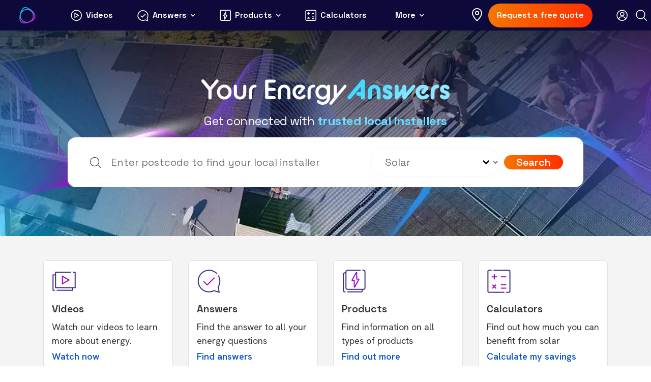

--- FILE ---
content_type: text/html; charset=UTF-8
request_url: https://yourenergyanswers.com/?password-protected=login&redirect_to=https%3A%2F%2Fyourenergyanswers.com%2Fhow-many-solar-panels-will-i-be-able-to-fit-on-my-roof%2F
body_size: 32758
content:
<!doctype html><html lang="en-US"><head> <script type="text/javascript">
/* <![CDATA[ */
var gform;gform||(document.addEventListener("gform_main_scripts_loaded",function(){gform.scriptsLoaded=!0}),document.addEventListener("gform/theme/scripts_loaded",function(){gform.themeScriptsLoaded=!0}),window.addEventListener("DOMContentLoaded",function(){gform.domLoaded=!0}),gform={domLoaded:!1,scriptsLoaded:!1,themeScriptsLoaded:!1,isFormEditor:()=>"function"==typeof InitializeEditor,callIfLoaded:function(o){return!(!gform.domLoaded||!gform.scriptsLoaded||!gform.themeScriptsLoaded&&!gform.isFormEditor()||(gform.isFormEditor()&&console.warn("The use of gform.initializeOnLoaded() is deprecated in the form editor context and will be removed in Gravity Forms 3.1."),o(),0))},initializeOnLoaded:function(o){gform.callIfLoaded(o)||(document.addEventListener("gform_main_scripts_loaded",()=>{gform.scriptsLoaded=!0,gform.callIfLoaded(o)}),document.addEventListener("gform/theme/scripts_loaded",()=>{gform.themeScriptsLoaded=!0,gform.callIfLoaded(o)}),window.addEventListener("DOMContentLoaded",()=>{gform.domLoaded=!0,gform.callIfLoaded(o)}))},hooks:{action:{},filter:{}},addAction:function(o,r,e,t){gform.addHook("action",o,r,e,t)},addFilter:function(o,r,e,t){gform.addHook("filter",o,r,e,t)},doAction:function(o){gform.doHook("action",o,arguments)},applyFilters:function(o){return gform.doHook("filter",o,arguments)},removeAction:function(o,r){gform.removeHook("action",o,r)},removeFilter:function(o,r,e){gform.removeHook("filter",o,r,e)},addHook:function(o,r,e,t,n){null==gform.hooks[o][r]&&(gform.hooks[o][r]=[]);var d=gform.hooks[o][r];null==n&&(n=r+"_"+d.length),gform.hooks[o][r].push({tag:n,callable:e,priority:t=null==t?10:t})},doHook:function(r,o,e){var t;if(e=Array.prototype.slice.call(e,1),null!=gform.hooks[r][o]&&((o=gform.hooks[r][o]).sort(function(o,r){return o.priority-r.priority}),o.forEach(function(o){"function"!=typeof(t=o.callable)&&(t=window[t]),"action"==r?t.apply(null,e):e[0]=t.apply(null,e)})),"filter"==r)return e[0]},removeHook:function(o,r,t,n){var e;null!=gform.hooks[o][r]&&(e=(e=gform.hooks[o][r]).filter(function(o,r,e){return!!(null!=n&&n!=o.tag||null!=t&&t!=o.priority)}),gform.hooks[o][r]=e)}});
/* ]]> */
</script>
<meta charset="UTF-8"><meta name="viewport" content="width=device-width, initial-scale=1"><link rel="preload" href="https://yourenergyanswers.com/wp-content/plugins/all-energy-find-an-installer/public/img/battery-banner.webp" as="image"><link rel="preload" href="https://yourenergyanswers.com/wp-content/plugins/all-energy-find-an-installer/public/img/commercial-solar-banner.webp" as="image"><link rel="preload" href="https://yourenergyanswers.com/wp-content/plugins/all-energy-find-an-installer/public/img/ev-banner.webp" as="image"><link rel="preload" href="https://yourenergyanswers.com/wp-content/plugins/all-energy-find-an-installer/public/img/residential-solar-banner.webp" as="image"><link rel="stylesheet" media="print" onload="this.onload=null;this.media='all';" id="ao_optimized_gfonts" href="https://fonts.googleapis.com/css?family=Hanken+Grotesk:400,500,600%7CNoto+Sans:400,700%7CSpace+Grotesk:400,500,600,700%7COpen+Sans%7COpen+Sans&amp;display=swap"><link rel="profile" href="https://gmpg.org/xfn/11"><meta name='robots' content='index, follow, max-image-preview:large, max-snippet:-1, max-video-preview:-1' /><style>img:is([sizes="auto" i],[sizes^="auto," i]){contain-intrinsic-size:3000px 1500px}</style><link media="all" href="https://yourenergyanswers.com/wp-content/cache/autoptimize/css/autoptimize_953b482213ce10a182387f5df5e466f0.css" rel="stylesheet"><title>Your Energy Answers - All you need to know Energy</title><meta name="description" content="Your Energy Answers: Your trusted source for sustainable solutions in solar, smart homes, electric vehicles, and more. Engaging shows, latest products, and valuable resources to make informed energy choices." /><link rel="canonical" href="https://yourenergyanswers.com/" /><link rel="next" href="https://yourenergyanswers.com/page/2/" /><meta property="og:locale" content="en_US" /><meta property="og:type" content="website" /><meta property="og:title" content="Your Energy Answers" /><meta property="og:description" content="Your Energy Answers: Your trusted source for sustainable solutions in solar, smart homes, electric vehicles, and more. Engaging shows, latest products, and valuable resources to make informed energy choices." /><meta property="og:url" content="https://yourenergyanswers.com/" /><meta property="og:site_name" content="Your Energy Answers" /><meta name="twitter:card" content="summary_large_image" /><meta name="twitter:site" content="@yeanswers" /> <script type="application/ld+json" class="yoast-schema-graph">{"@context":"https://schema.org","@graph":[{"@type":"CollectionPage","@id":"https://yourenergyanswers.com/","url":"https://yourenergyanswers.com/","name":"Your Energy Answers - All you need to know Energy","isPartOf":{"@id":"https://yourenergyanswers.com/#website"},"about":{"@id":"https://yourenergyanswers.com/#organization"},"description":"Your Energy Answers: Your trusted source for sustainable solutions in solar, smart homes, electric vehicles, and more. Engaging shows, latest products, and valuable resources to make informed energy choices.","breadcrumb":{"@id":"https://yourenergyanswers.com/#breadcrumb"},"inLanguage":"en-US"},{"@type":"BreadcrumbList","@id":"https://yourenergyanswers.com/#breadcrumb","itemListElement":[{"@type":"ListItem","position":1,"name":"Home"}]},{"@type":"WebSite","@id":"https://yourenergyanswers.com/#website","url":"https://yourenergyanswers.com/","name":"Your Energy Answers","description":"All you need to know Energy","publisher":{"@id":"https://yourenergyanswers.com/#organization"},"potentialAction":[{"@type":"SearchAction","target":{"@type":"EntryPoint","urlTemplate":"https://yourenergyanswers.com/?s={search_term_string}"},"query-input":{"@type":"PropertyValueSpecification","valueRequired":true,"valueName":"search_term_string"}}],"inLanguage":"en-US"},{"@type":"Organization","@id":"https://yourenergyanswers.com/#organization","name":"Your Energy Answers","alternateName":"YEA","url":"https://yourenergyanswers.com/","logo":{"@type":"ImageObject","inLanguage":"en-US","@id":"https://yourenergyanswers.com/#/schema/logo/image/","url":"https://yourenergyanswers.com/wp-content/uploads/2023/07/organisation-logo-696x696-1.png","contentUrl":"https://yourenergyanswers.com/wp-content/uploads/2023/07/organisation-logo-696x696-1.png","width":696,"height":696,"caption":"Your Energy Answers"},"image":{"@id":"https://yourenergyanswers.com/#/schema/logo/image/"},"sameAs":["https://www.facebook.com/yeanswers","https://x.com/yeanswers","https://www.youtube.com/@yeanswers?sub_confirmation=1","https://www.tiktok.com/@yeanswers","https://www.instagram.com/yourenergy.answers/","https://www.linkedin.com/company/your-energy-media","https://open.spotify.com/show/7ud57QHl9AdQ6qXpCkuWFE","https://podcasts.apple.com/au/podcast/your-energy-answers/id1686849002"],"description":"Your Energy Answers is a comprehensive source for all things energy, covering solar, smart homes, air conditioning, electric vehicles, and more."}]}</script> <link href='https://fonts.gstatic.com' crossorigin='anonymous' rel='preconnect' /><link rel="alternate" type="application/rss+xml" title="Your Energy Answers &raquo; Feed" href="https://yourenergyanswers.com/feed/" /><link rel="alternate" type="application/rss+xml" title="Your Energy Answers &raquo; Comments Feed" href="https://yourenergyanswers.com/comments/feed/" /><style id='classic-theme-styles-inline-css' type='text/css'>/*! This file is auto-generated */
.wp-block-button__link{color:#fff;background-color:#32373c;border-radius:9999px;box-shadow:none;text-decoration:none;padding:calc(.667em + 2px) calc(1.333em + 2px);font-size:1.125em}.wp-block-file__button{background:#32373c;color:#fff;text-decoration:none}</style><style id='filebird-block-filebird-gallery-style-inline-css' type='text/css'>ul.filebird-block-filebird-gallery{margin:auto!important;padding:0!important;width:100%}ul.filebird-block-filebird-gallery.layout-grid{display:grid;grid-gap:20px;align-items:stretch;grid-template-columns:repeat(var(--columns),1fr);justify-items:stretch}ul.filebird-block-filebird-gallery.layout-grid li img{border:1px solid #ccc;box-shadow:2px 2px 6px 0 rgba(0,0,0,.3);height:100%;max-width:100%;-o-object-fit:cover;object-fit:cover;width:100%}ul.filebird-block-filebird-gallery.layout-masonry{-moz-column-count:var(--columns);-moz-column-gap:var(--space);column-gap:var(--space);-moz-column-width:var(--min-width);columns:var(--min-width) var(--columns);display:block;overflow:auto}ul.filebird-block-filebird-gallery.layout-masonry li{margin-bottom:var(--space)}ul.filebird-block-filebird-gallery li{list-style:none}ul.filebird-block-filebird-gallery li figure{height:100%;margin:0;padding:0;position:relative;width:100%}ul.filebird-block-filebird-gallery li figure figcaption{background:linear-gradient(0deg,rgba(0,0,0,.7),rgba(0,0,0,.3) 70%,transparent);bottom:0;box-sizing:border-box;color:#fff;font-size:.8em;margin:0;max-height:100%;overflow:auto;padding:3em .77em .7em;position:absolute;text-align:center;width:100%;z-index:2}ul.filebird-block-filebird-gallery li figure figcaption a{color:inherit}.fb-block-hover-animation-zoomIn figure{overflow:hidden}.fb-block-hover-animation-zoomIn figure img{transform:scale(1);transition:.3s ease-in-out}.fb-block-hover-animation-zoomIn figure:hover img{transform:scale(1.3)}.fb-block-hover-animation-shine figure{overflow:hidden;position:relative}.fb-block-hover-animation-shine figure:before{background:linear-gradient(90deg,hsla(0,0%,100%,0) 0,hsla(0,0%,100%,.3));content:"";display:block;height:100%;left:-75%;position:absolute;top:0;transform:skewX(-25deg);width:50%;z-index:2}.fb-block-hover-animation-shine figure:hover:before{animation:shine .75s}@keyframes shine{to{left:125%}}.fb-block-hover-animation-opacity figure{overflow:hidden}.fb-block-hover-animation-opacity figure img{opacity:1;transition:.3s ease-in-out}.fb-block-hover-animation-opacity figure:hover img{opacity:.5}.fb-block-hover-animation-grayscale figure img{filter:grayscale(100%);transition:.3s ease-in-out}.fb-block-hover-animation-grayscale figure:hover img{filter:grayscale(0)}</style><style id='global-styles-inline-css' type='text/css'>:root{--wp--preset--aspect-ratio--square:1;--wp--preset--aspect-ratio--4-3:4/3;--wp--preset--aspect-ratio--3-4:3/4;--wp--preset--aspect-ratio--3-2:3/2;--wp--preset--aspect-ratio--2-3:2/3;--wp--preset--aspect-ratio--16-9:16/9;--wp--preset--aspect-ratio--9-16:9/16;--wp--preset--color--black:#000;--wp--preset--color--cyan-bluish-gray:#abb8c3;--wp--preset--color--white:#fff;--wp--preset--color--pale-pink:#f78da7;--wp--preset--color--vivid-red:#cf2e2e;--wp--preset--color--luminous-vivid-orange:#ff6900;--wp--preset--color--luminous-vivid-amber:#fcb900;--wp--preset--color--light-green-cyan:#7bdcb5;--wp--preset--color--vivid-green-cyan:#00d084;--wp--preset--color--pale-cyan-blue:#8ed1fc;--wp--preset--color--vivid-cyan-blue:#0693e3;--wp--preset--color--vivid-purple:#9b51e0;--wp--preset--gradient--vivid-cyan-blue-to-vivid-purple:linear-gradient(135deg,rgba(6,147,227,1) 0%,#9b51e0 100%);--wp--preset--gradient--light-green-cyan-to-vivid-green-cyan:linear-gradient(135deg,#7adcb4 0%,#00d082 100%);--wp--preset--gradient--luminous-vivid-amber-to-luminous-vivid-orange:linear-gradient(135deg,rgba(252,185,0,1) 0%,rgba(255,105,0,1) 100%);--wp--preset--gradient--luminous-vivid-orange-to-vivid-red:linear-gradient(135deg,rgba(255,105,0,1) 0%,#cf2e2e 100%);--wp--preset--gradient--very-light-gray-to-cyan-bluish-gray:linear-gradient(135deg,#eee 0%,#a9b8c3 100%);--wp--preset--gradient--cool-to-warm-spectrum:linear-gradient(135deg,#4aeadc 0%,#9778d1 20%,#cf2aba 40%,#ee2c82 60%,#fb6962 80%,#fef84c 100%);--wp--preset--gradient--blush-light-purple:linear-gradient(135deg,#ffceec 0%,#9896f0 100%);--wp--preset--gradient--blush-bordeaux:linear-gradient(135deg,#fecda5 0%,#fe2d2d 50%,#6b003e 100%);--wp--preset--gradient--luminous-dusk:linear-gradient(135deg,#ffcb70 0%,#c751c0 50%,#4158d0 100%);--wp--preset--gradient--pale-ocean:linear-gradient(135deg,#fff5cb 0%,#b6e3d4 50%,#33a7b5 100%);--wp--preset--gradient--electric-grass:linear-gradient(135deg,#caf880 0%,#71ce7e 100%);--wp--preset--gradient--midnight:linear-gradient(135deg,#020381 0%,#2874fc 100%);--wp--preset--font-size--small:13px;--wp--preset--font-size--medium:20px;--wp--preset--font-size--large:36px;--wp--preset--font-size--x-large:42px;--wp--preset--spacing--20:.44rem;--wp--preset--spacing--30:.67rem;--wp--preset--spacing--40:1rem;--wp--preset--spacing--50:1.5rem;--wp--preset--spacing--60:2.25rem;--wp--preset--spacing--70:3.38rem;--wp--preset--spacing--80:5.06rem;--wp--preset--shadow--natural:6px 6px 9px rgba(0,0,0,.2);--wp--preset--shadow--deep:12px 12px 50px rgba(0,0,0,.4);--wp--preset--shadow--sharp:6px 6px 0px rgba(0,0,0,.2);--wp--preset--shadow--outlined:6px 6px 0px -3px rgba(255,255,255,1),6px 6px rgba(0,0,0,1);--wp--preset--shadow--crisp:6px 6px 0px rgba(0,0,0,1)}:where(.is-layout-flex){gap:.5em}:where(.is-layout-grid){gap:.5em}body .is-layout-flex{display:flex}.is-layout-flex{flex-wrap:wrap;align-items:center}.is-layout-flex>:is(*,div){margin:0}body .is-layout-grid{display:grid}.is-layout-grid>:is(*,div){margin:0}:where(.wp-block-columns.is-layout-flex){gap:2em}:where(.wp-block-columns.is-layout-grid){gap:2em}:where(.wp-block-post-template.is-layout-flex){gap:1.25em}:where(.wp-block-post-template.is-layout-grid){gap:1.25em}.has-black-color{color:var(--wp--preset--color--black) !important}.has-cyan-bluish-gray-color{color:var(--wp--preset--color--cyan-bluish-gray) !important}.has-white-color{color:var(--wp--preset--color--white) !important}.has-pale-pink-color{color:var(--wp--preset--color--pale-pink) !important}.has-vivid-red-color{color:var(--wp--preset--color--vivid-red) !important}.has-luminous-vivid-orange-color{color:var(--wp--preset--color--luminous-vivid-orange) !important}.has-luminous-vivid-amber-color{color:var(--wp--preset--color--luminous-vivid-amber) !important}.has-light-green-cyan-color{color:var(--wp--preset--color--light-green-cyan) !important}.has-vivid-green-cyan-color{color:var(--wp--preset--color--vivid-green-cyan) !important}.has-pale-cyan-blue-color{color:var(--wp--preset--color--pale-cyan-blue) !important}.has-vivid-cyan-blue-color{color:var(--wp--preset--color--vivid-cyan-blue) !important}.has-vivid-purple-color{color:var(--wp--preset--color--vivid-purple) !important}.has-black-background-color{background-color:var(--wp--preset--color--black) !important}.has-cyan-bluish-gray-background-color{background-color:var(--wp--preset--color--cyan-bluish-gray) !important}.has-white-background-color{background-color:var(--wp--preset--color--white) !important}.has-pale-pink-background-color{background-color:var(--wp--preset--color--pale-pink) !important}.has-vivid-red-background-color{background-color:var(--wp--preset--color--vivid-red) !important}.has-luminous-vivid-orange-background-color{background-color:var(--wp--preset--color--luminous-vivid-orange) !important}.has-luminous-vivid-amber-background-color{background-color:var(--wp--preset--color--luminous-vivid-amber) !important}.has-light-green-cyan-background-color{background-color:var(--wp--preset--color--light-green-cyan) !important}.has-vivid-green-cyan-background-color{background-color:var(--wp--preset--color--vivid-green-cyan) !important}.has-pale-cyan-blue-background-color{background-color:var(--wp--preset--color--pale-cyan-blue) !important}.has-vivid-cyan-blue-background-color{background-color:var(--wp--preset--color--vivid-cyan-blue) !important}.has-vivid-purple-background-color{background-color:var(--wp--preset--color--vivid-purple) !important}.has-black-border-color{border-color:var(--wp--preset--color--black) !important}.has-cyan-bluish-gray-border-color{border-color:var(--wp--preset--color--cyan-bluish-gray) !important}.has-white-border-color{border-color:var(--wp--preset--color--white) !important}.has-pale-pink-border-color{border-color:var(--wp--preset--color--pale-pink) !important}.has-vivid-red-border-color{border-color:var(--wp--preset--color--vivid-red) !important}.has-luminous-vivid-orange-border-color{border-color:var(--wp--preset--color--luminous-vivid-orange) !important}.has-luminous-vivid-amber-border-color{border-color:var(--wp--preset--color--luminous-vivid-amber) !important}.has-light-green-cyan-border-color{border-color:var(--wp--preset--color--light-green-cyan) !important}.has-vivid-green-cyan-border-color{border-color:var(--wp--preset--color--vivid-green-cyan) !important}.has-pale-cyan-blue-border-color{border-color:var(--wp--preset--color--pale-cyan-blue) !important}.has-vivid-cyan-blue-border-color{border-color:var(--wp--preset--color--vivid-cyan-blue) !important}.has-vivid-purple-border-color{border-color:var(--wp--preset--color--vivid-purple) !important}.has-vivid-cyan-blue-to-vivid-purple-gradient-background{background:var(--wp--preset--gradient--vivid-cyan-blue-to-vivid-purple) !important}.has-light-green-cyan-to-vivid-green-cyan-gradient-background{background:var(--wp--preset--gradient--light-green-cyan-to-vivid-green-cyan) !important}.has-luminous-vivid-amber-to-luminous-vivid-orange-gradient-background{background:var(--wp--preset--gradient--luminous-vivid-amber-to-luminous-vivid-orange) !important}.has-luminous-vivid-orange-to-vivid-red-gradient-background{background:var(--wp--preset--gradient--luminous-vivid-orange-to-vivid-red) !important}.has-very-light-gray-to-cyan-bluish-gray-gradient-background{background:var(--wp--preset--gradient--very-light-gray-to-cyan-bluish-gray) !important}.has-cool-to-warm-spectrum-gradient-background{background:var(--wp--preset--gradient--cool-to-warm-spectrum) !important}.has-blush-light-purple-gradient-background{background:var(--wp--preset--gradient--blush-light-purple) !important}.has-blush-bordeaux-gradient-background{background:var(--wp--preset--gradient--blush-bordeaux) !important}.has-luminous-dusk-gradient-background{background:var(--wp--preset--gradient--luminous-dusk) !important}.has-pale-ocean-gradient-background{background:var(--wp--preset--gradient--pale-ocean) !important}.has-electric-grass-gradient-background{background:var(--wp--preset--gradient--electric-grass) !important}.has-midnight-gradient-background{background:var(--wp--preset--gradient--midnight) !important}.has-small-font-size{font-size:var(--wp--preset--font-size--small) !important}.has-medium-font-size{font-size:var(--wp--preset--font-size--medium) !important}.has-large-font-size{font-size:var(--wp--preset--font-size--large) !important}.has-x-large-font-size{font-size:var(--wp--preset--font-size--x-large) !important}:where(.wp-block-post-template.is-layout-flex){gap:1.25em}:where(.wp-block-post-template.is-layout-grid){gap:1.25em}:where(.wp-block-columns.is-layout-flex){gap:2em}:where(.wp-block-columns.is-layout-grid){gap:2em}:root :where(.wp-block-pullquote){font-size:1.5em;line-height:1.6}</style><style id='wpdreams-asl-basic-inline-css' type='text/css'>div[id*=ajaxsearchlitesettings].searchsettings .asl_option_inner label{font-size:0px !important;color:rgba(0,0,0,0)}div[id*=ajaxsearchlitesettings].searchsettings .asl_option_inner label:after{font-size:11px !important;position:absolute;top:0;left:0;z-index:1}.asl_w_container{width:100%;margin:0;min-width:200px}div[id*=ajaxsearchlite].asl_m{width:100%}div[id*=ajaxsearchliteres].wpdreams_asl_results div.resdrg span.highlighted{font-weight:700;color:#000;background-color:rgba(238,238,238,1)}div[id*=ajaxsearchliteres].wpdreams_asl_results .results img.asl_image{width:140px;height:75px;object-fit:cover}div[id*=ajaxsearchlite].asl_r .results{max-height:none}div[id*=ajaxsearchlite].asl_r{position:absolute}.asl_w,.asl_w *{font-family:&quot;Hanken Grotesk&quot;,&quot;sans-serif&quot;!important}.asl_m input[type=search]::placeholder{font-family:&quot;Hanken Grotesk&quot;,&quot;sans-serif&quot;!important}.asl_m input[type=search]::-webkit-input-placeholder{font-family:&quot;Hanken Grotesk&quot;,&quot;sans-serif&quot;!important}.asl_m input[type=search]::-moz-placeholder{font-family:&quot;Hanken Grotesk&quot;,&quot;sans-serif&quot;!important}.asl_m input[type=search]:-ms-input-placeholder{font-family:&quot;Hanken Grotesk&quot;,&quot;sans-serif&quot;!important}.asl_m .probox svg{fill:#d9dadd !important}.asl_m .probox .innericon{background-color:rgba(255,255,255,1) !important;background-image:none !important;-webkit-background-image:none !important;-ms-background-image:none !important}div.asl_m.asl_w{border:1px solid rgba(217,218,221,1) !important;border-radius:30px !important;box-shadow:none !important}div.asl_m.asl_w .probox{border:none !important}div.asl_r.asl_w{border:1px solid #d9dadd !important;border-radius:5px !important;box-shadow:none !important}div.asl_r.asl_w.vertical .results .item:after{display:block;position:absolute;bottom:0;content:'';height:1px;width:100%;background:#d8d8d8}div.asl_r.asl_w.vertical .results .item.asl_last_item:after{display:none}#ajaxsearchlite1 .probox .proinput input,div.asl_w .probox .proinput input,div.asl_w .probox .proinput input.autocomplete{font-size:18px}.search-toolbar div.asl_m.asl_w{border:0 !important}.mm-menu div.asl_m.asl_w{border:1px solid #ddd !important}div.asl_w .probox div.asl_simple-circle{border:2px solid #3181f9}div.asl_m .probox .promagnifier .innericon svg{width:25px}div.asl_m .probox .proclose svg{background:0 0;width:30px;height:30px;margin-top:-15px;margin-left:-15px}.asl_m .probox svg{fill:#31 !important}div.asl_r .results .item .asl_content h3,div.asl_r .results .item .asl_content h3 a{font-size:18px;color:#0d57c8}div.asl_r .results .item .asl_content h3 a:hover{font-size:18px}div.asl_r .results .item .asl_content .asl_desc{font-size:18px;line-height:28px;color:#000;white-space:nowrap;overflow:hidden;text-overflow:ellipsis}div.asl_r .results .item{padding:16px 0}div.asl_r .results .item .asl_image{margin-right:20px}div.asl_w .probox .proloading,{margin-right:10px !important}</style> <script type="text/javascript">window._nslDOMReady=(function(){const executedCallbacks=new Set();return function(callback){if(executedCallbacks.has(callback))return;const wrappedCallback=function(){if(executedCallbacks.has(callback))return;executedCallbacks.add(callback);callback();};if(document.readyState==="complete"||document.readyState==="interactive"){wrappedCallback();}else{document.addEventListener("DOMContentLoaded",wrappedCallback);}};})();</script><script type="text/javascript" src="https://yourenergyanswers.com/wp-includes/js/jquery/jquery.min.js?ver=3.7.1" id="jquery-core-js"></script> <script type="text/javascript" id="ae_geolocation-js-extra">var ajax_object={"ajaxurl":"https:\/\/yourenergyanswers.com\/wp-admin\/admin-ajax.php","nonce":"42f5e204f6","fai_nonce":"9af3f3c596"};</script> <script type="text/javascript" id="all-energy-find-an-installer-js-extra">var ajax_object={"ajaxurl":"https:\/\/yourenergyanswers.com\/wp-admin\/admin-ajax.php","nonce":"42f5e204f6","fai_nonce":"9af3f3c596","gstar_nonce":"56e8c8b394","greview_nonce":"a4aa2546a3","portal_tracking_nonce":"8fee85a62d"};</script> <!--[if lt IE 9]> <script type="text/javascript" src="https://yourenergyanswers.com/wp-content/themes/allenergy/assets/js/html5.js?ver=3.7.0" id="html5hiv-js"></script> <![endif]--> <script></script><link rel="EditURI" type="application/rsd+xml" title="RSD" href="https://yourenergyanswers.com/xmlrpc.php?rsd" /> <script defer src="https://www.googletagmanager.com/gtag/js?id=G-6L4JDRR46C"></script> <script>window.LOSiteId='a3e65b53';</script><script async defer src='https://tools.luckyorange.com/core/lo.js'></script> <link rel="preconnect" href="https://fonts.googleapis.com"><link rel="preconnect" href="https://fonts.gstatic.com" crossorigin><link rel="preconnect" href="https://fonts.gstatic.com" crossorigin /><meta name="generator" content="Powered by WPBakery Page Builder - drag and drop page builder for WordPress."/><link rel="icon" href="https://yourenergyanswers.com/wp-content/uploads/2021/11/Home-logo.png" sizes="32x32" /><link rel="icon" href="https://yourenergyanswers.com/wp-content/uploads/2021/11/Home-logo.png" sizes="192x192" /><link rel="apple-touch-icon" href="https://yourenergyanswers.com/wp-content/uploads/2021/11/Home-logo.png" /><meta name="msapplication-TileImage" content="https://yourenergyanswers.com/wp-content/uploads/2021/11/Home-logo.png" /> <script>(g=>{var h,a,k,p="The Google Maps JavaScript API",c="google",l="importLibrary",q="__ib__",m=document,b=window;b=b[c]||(b[c]={});var d=b.maps||(b.maps={}),r=new Set,e=new URLSearchParams,u=()=>h||(h=new Promise(async(f,n)=>{await(a=m.createElement("script"));e.set("libraries",[...r]+"");for(k in g)e.set(k.replace(/[A-Z]/g,t=>"_"+t[0].toLowerCase()),g[k]);e.set("callback",c+".maps."+q);a.src=`https://maps.${c}apis.com/maps/api/js?`+e;d[q]=f;a.onerror=()=>h=n(Error(p+" could not load."));a.nonce=m.querySelector("script[nonce]")?.nonce||"";m.head.append(a)}));d[l]?console.warn(p+" only loads once. Ignoring:",g):d[l]=(f,...n)=>r.add(f)&&u().then(()=>d[l](f,...n))})({key:"AIzaSyAeF_zfMavia8WCeVCcVqMR0Z1Lxrp8JEE",libraries:"places",v:"beta",});</script> <style type="text/css">div.nsl-container[data-align=left]{text-align:left}div.nsl-container[data-align=center]{text-align:center}div.nsl-container[data-align=right]{text-align:right}div.nsl-container div.nsl-container-buttons a[data-plugin=nsl]{text-decoration:none;box-shadow:none;border:0}div.nsl-container .nsl-container-buttons{display:flex;padding:5px 0}div.nsl-container.nsl-container-block .nsl-container-buttons{display:inline-grid;grid-template-columns:minmax(145px,auto)}div.nsl-container-block-fullwidth .nsl-container-buttons{flex-flow:column;align-items:center}div.nsl-container-block-fullwidth .nsl-container-buttons a,div.nsl-container-block .nsl-container-buttons a{flex:1 1 auto;display:block;margin:5px 0;width:100%}div.nsl-container-inline{margin:-5px;text-align:left}div.nsl-container-inline .nsl-container-buttons{justify-content:center;flex-wrap:wrap}div.nsl-container-inline .nsl-container-buttons a{margin:5px;display:inline-block}div.nsl-container-grid .nsl-container-buttons{flex-flow:row;align-items:center;flex-wrap:wrap}div.nsl-container-grid .nsl-container-buttons a{flex:1 1 auto;display:block;margin:5px;max-width:280px;width:100%}@media only screen and (min-width:650px){div.nsl-container-grid .nsl-container-buttons a{width:auto}}div.nsl-container .nsl-button{cursor:pointer;vertical-align:top;border-radius:4px}div.nsl-container .nsl-button-default{color:#fff;display:flex}div.nsl-container .nsl-button-icon{display:inline-block}div.nsl-container .nsl-button-svg-container{flex:0 0 auto;padding:8px;display:flex;align-items:center}div.nsl-container svg{height:24px;width:24px;vertical-align:top}div.nsl-container .nsl-button-default div.nsl-button-label-container{margin:0 24px 0 12px;padding:10px 0;font-family:Helvetica,Arial,sans-serif;font-size:16px;line-height:20px;letter-spacing:.25px;overflow:hidden;text-align:center;text-overflow:clip;white-space:nowrap;flex:1 1 auto;-webkit-font-smoothing:antialiased;-moz-osx-font-smoothing:grayscale;text-transform:none;display:inline-block}div.nsl-container .nsl-button-google[data-skin=light]{box-shadow:inset 0 0 0 1px #747775;color:#1f1f1f}div.nsl-container .nsl-button-google[data-skin=dark]{box-shadow:inset 0 0 0 1px #8e918f;color:#e3e3e3}div.nsl-container .nsl-button-google[data-skin=neutral]{color:#1f1f1f}div.nsl-container .nsl-button-google div.nsl-button-label-container{font-family:"Roboto Medium",Roboto,Helvetica,Arial,sans-serif}div.nsl-container .nsl-button-apple .nsl-button-svg-container{padding:0 6px}div.nsl-container .nsl-button-apple .nsl-button-svg-container svg{height:40px;width:auto}div.nsl-container .nsl-button-apple[data-skin=light]{color:#000;box-shadow:0 0 0 1px #000}div.nsl-container .nsl-button-facebook[data-skin=white]{color:#000;box-shadow:inset 0 0 0 1px #000}div.nsl-container .nsl-button-facebook[data-skin=light]{color:#1877f2;box-shadow:inset 0 0 0 1px #1877f2}div.nsl-container .nsl-button-spotify[data-skin=white]{color:#191414;box-shadow:inset 0 0 0 1px #191414}div.nsl-container .nsl-button-apple div.nsl-button-label-container{font-size:17px;font-family:-apple-system,BlinkMacSystemFont,"Segoe UI",Roboto,Helvetica,Arial,sans-serif,"Apple Color Emoji","Segoe UI Emoji","Segoe UI Symbol"}div.nsl-container .nsl-button-slack div.nsl-button-label-container{font-size:17px;font-family:-apple-system,BlinkMacSystemFont,"Segoe UI",Roboto,Helvetica,Arial,sans-serif,"Apple Color Emoji","Segoe UI Emoji","Segoe UI Symbol"}div.nsl-container .nsl-button-slack[data-skin=light]{color:#000;box-shadow:inset 0 0 0 1px #ddd}div.nsl-container .nsl-button-tiktok[data-skin=light]{color:#161823;box-shadow:0 0 0 1px rgba(22,24,35,.12)}div.nsl-container .nsl-button-kakao{color:rgba(0,0,0,.85)}.nsl-clear{clear:both}.nsl-container{clear:both}.nsl-disabled-provider .nsl-button{filter:grayscale(1);opacity:.8}div.nsl-container-inline[data-align=left] .nsl-container-buttons{justify-content:flex-start}div.nsl-container-inline[data-align=center] .nsl-container-buttons{justify-content:center}div.nsl-container-inline[data-align=right] .nsl-container-buttons{justify-content:flex-end}div.nsl-container-grid[data-align=left] .nsl-container-buttons{justify-content:flex-start}div.nsl-container-grid[data-align=center] .nsl-container-buttons{justify-content:center}div.nsl-container-grid[data-align=right] .nsl-container-buttons{justify-content:flex-end}div.nsl-container-grid[data-align=space-around] .nsl-container-buttons{justify-content:space-around}div.nsl-container-grid[data-align=space-between] .nsl-container-buttons{justify-content:space-between}#nsl-redirect-overlay{display:flex;flex-direction:column;justify-content:center;align-items:center;position:fixed;z-index:1000000;left:0;top:0;width:100%;height:100%;backdrop-filter:blur(1px);background-color:rgba(0,0,0,.32)}#nsl-redirect-overlay-container{display:flex;flex-direction:column;justify-content:center;align-items:center;background-color:#fff;padding:30px;border-radius:10px}#nsl-redirect-overlay-spinner{content:'';display:block;margin:20px;border:9px solid rgba(0,0,0,.6);border-top:9px solid #fff;border-radius:50%;box-shadow:inset 0 0 0 1px rgba(0,0,0,.6),0 0 0 1px rgba(0,0,0,.6);width:40px;height:40px;animation:nsl-loader-spin 2s linear infinite}@keyframes nsl-loader-spin{0%{transform:rotate(0deg)}to{transform:rotate(360deg)}}#nsl-redirect-overlay-title{font-family:-apple-system,BlinkMacSystemFont,"Segoe UI",Roboto,Oxygen-Sans,Ubuntu,Cantarell,"Helvetica Neue",sans-serif;font-size:18px;font-weight:700;color:#3c434a}#nsl-redirect-overlay-text{font-family:-apple-system,BlinkMacSystemFont,"Segoe UI",Roboto,Oxygen-Sans,Ubuntu,Cantarell,"Helvetica Neue",sans-serif;text-align:center;font-size:14px;color:#3c434a}</style><style type="text/css">#nsl-notices-fallback{position:fixed;right:10px;top:10px;z-index:10000}.admin-bar #nsl-notices-fallback{top:42px}#nsl-notices-fallback>div{position:relative;background:#fff;border-left:4px solid #fff;box-shadow:0 1px 1px 0 rgba(0,0,0,.1);margin:5px 15px 2px;padding:1px 20px}#nsl-notices-fallback>div.error{display:block;border-left-color:#dc3232}#nsl-notices-fallback>div.updated{display:block;border-left-color:#46b450}#nsl-notices-fallback p{margin:.5em 0;padding:2px}#nsl-notices-fallback>div:after{position:absolute;right:5px;top:5px;content:'\00d7';display:block;height:16px;width:16px;line-height:16px;text-align:center;font-size:20px;cursor:pointer}</style><noscript><style>.wpb_animate_when_almost_visible{opacity:1}</style></noscript><style id="vl-themeoptions-css"></style></head><body class="home blog wp-theme-allenergy wpb-js-composer js-comp-ver-8.7.2 vc_responsive"><div id="page" class="site sscroll"> <a class="skip-link screen-reader-text" href="#content">Skip to content</a><nav class="navbar navbar-expand-lg navbar-dark bg-dark p-0" id="el-sticky"><div class="w-100 d-flex flex-nowrap align-items-center justify-content-center"> <a href="#aea-mmenu" class="navbar-toggler ml-1 align-items-center" aria-label="Open menu"><div class="switcher d-flex align-items-center"><span class="ham"></span></div> </a><div class="nav-container w-100 yea-mw-1440"><div class="header-top w-100 d-flex justify-content-lg-center px-2"> <a class="navbar-brand navbar-brand d-flex align-items-center justify-content-center justify-content-sm-start justify-content-lg-center mx-auto mr-auto mx-lg-0" href="https://yourenergyanswers.com/" aria-label="Go to Your Energy Answers homepage"> <img class="d-block" src="https://yourenergyanswers.com/wp-content/themes/allenergy/assets/images/YEA_ICON.svg" width="32" alt=""> </a><div class="container d-none d-lg-block position-relative"><div class="d-flex align-items-center"><ul class="navbar-nav aea-menu-right"><li class="nav-item"> <a class="nav-link d-flex align-items-center text-white" href="https://yourenergyanswers.com/shows/"> <span class="fz-ic-22 aea-ic-videos"></span> <span class="aea-mn-text ml-2">Videos</span> </a></li><li class="nav-item dropdown"> <a id="answersDropdown" class="nav-link dropdown-toggle d-flex align-items-center text-white" href="https://yourenergyanswers.com/knowledge/" aria-haspopup="true" aria-expanded="false"> <span class="fz-ic-22 aea-ic-answers text-white"></span> <span class="aea-mn-text ml-2">Answers</span> <i class="fas fa-chevron-down ml-2"></i> </a><div class="dropdown-menu" aria-labelledby="answersDropdown"> <a class="dropdown-item d-flex align-items-center" href="https://yourenergyanswers.com/category/solar/"> <span class="aea-ic-solar fz-ic-22"></span> <span class="aea-mn-text ml-2">Solar</span> </a> <a class="dropdown-item d-flex align-items-center" href="https://yourenergyanswers.com/category/batteries/"> <span class="aea-ic-battery-bold fz-ic-22"></span> <span class="aea-mn-text ml-2">Battery</span> </a> <a class="dropdown-item d-flex align-items-center" href="https://yourenergyanswers.com/category/heating-and-cooling/"> <span class="aea-ic-heating-and-cooling fz-ic-22"></span> <span class="aea-mn-text ml-2">Heating and Cooling</span> </a> <a class="dropdown-item d-flex align-items-center" href="https://yourenergyanswers.com/category/electric-vehicle/"> <span class="aea-ic-ev-bold fz-ic-22"></span> <span class="aea-mn-text ml-2">EV</span> </a> <a class="dropdown-item d-flex align-items-center" href="https://yourenergyanswers.com/category/smart-home/"> <span class="aea-ic-smart-home fz-ic-22"></span> <span class="aea-mn-text ml-2">Smart Home</span> </a> <a class="dropdown-item d-flex align-items-center" href="https://yourenergyanswers.com/category/electrical/"> <span class="aea-ic-electrical-bold fz-ic-22"></span> <span class="aea-mn-text ml-2">Electrical</span> </a> <a class="dropdown-item d-flex align-items-center" href="https://yourenergyanswers.com/news/"> <span class="aea-ic-news-bold fz-ic-22"></span> <span class="aea-mn-text ml-2">News</span> </a></div></li><li class="nav-item dropdown"> <a class="nav-link dropdown-toggle d-flex align-items-center text-white" href="#" aria-haspopup="true" aria-expanded="false"> <span class="fz-ic-22 aea-ic-products-bold text-white"></span> <span class="aea-mn-text ml-2">Products</span> <i class="fas fa-chevron-down ml-2"></i> </a><div class="dropdown-menu" aria-labelledby="dropdown06"> <a class="dropdown-item d-flex align-items-center" href="https://yourenergyanswers.com/product-catalogue/solar-panels/products/"> <span class="aea-ic-solar fz-ic-22 mr-2"></span> Solar Panels </a> <a class="dropdown-item d-flex align-items-center" href="https://yourenergyanswers.com/product-catalogue/solar-inverters/products/"> <span class="aea-ic-inverter-bold fz-ic-22 mr-2"></span> Solar Inverters </a> <a class="dropdown-item d-flex align-items-center" href="https://yourenergyanswers.com/product-catalogue/solar-batteries/products/"> <span class="aea-ic-battery-bold fz-ic-22 mr-2"></span> Solar Batteries </a> <a class="dropdown-item d-flex align-items-center" href="https://yourenergyanswers.com/product-catalogue/ev-chargers/products/"> <span class="aea-ic-ev-charger fz-ic-22 mr-2"></span> EV Chargers </a> <a class="dropdown-item d-flex align-items-center" href="https://yourenergyanswers.com/solar-analytics/"> <span class="aea-ic-monitoring fz-ic-22 mr-2"></span> Solar Monitoring </a></div></li><li class="nav-item"> <a class="nav-link d-flex align-items-center text-white" href="https://yourenergyanswers.com/calculators/" aria-haspopup="true" aria-expanded="false"> <span class="fz-ic-22 aea-ic-savings text-white"></span> <span class="aea-mn-text ml-2">Calculators</span> </a></li><li class="nav-item dropdown"> <a class="nav-link dropdown-toggle d-flex align-items-center text-white" href="#" aria-haspopup="true" aria-expanded="false"> <span class="aea-mn-text ml-2">More</span> <i class="fas fa-chevron-down ml-2"></i> </a><div class="dropdown-menu" aria-labelledby="dropdown06"> <a class="dropdown-item d-flex align-items-center" href="https://yourenergyanswers.com/ask-us-a-question/"> <span class="aea-ic-question-bold fz-ic-22"></span> <span class="aea-mn-text ml-2">Ask a Guru</span> </a> <a class="dropdown-item d-flex align-items-center" href="https://yourenergyanswers.com/about/"> <span class="aea-ic-yea-icon fz-ic-22"></span> <span class="aea-mn-text ml-2">About us</span> </a> <a class="dropdown-item d-flex align-items-center" href="https://yourenergyanswers.com/resource/"> <span class="aea-ic-brochure fz-ic-22"></span> <span class="aea-mn-text ml-2">E-guides</span> </a> <a class="dropdown-item d-flex align-items-center" href="https://yourenergyanswers.com/donate/"> <span class="aea-ic-support fz-ic-22"></span> <span class="aea-mn-text ml-2">Support the cause</span> </a></div></li></ul><div class="ml-auto d-flex"> <button type="button" class="fai-toolbar-btn btn btn-lg text-white p-2" title="Find your local installer" data-toggle="tooltip" data-placement="bottom"><span class="aea-ic-location-bold fz-ic-26"></span></button> <button type="button" data-toggle="modal" data-target="#requestFreeQuoteModal" class="btn btn-lg text-white ae-orange-bg-linear py-2 px-3">Request a free quote</button></div></div><div class="search-toolbar position-absolute bg-transparent"><div class="d-flex justify-content-end"><div class="asl_w_container asl_w_container_1" data-id="1" data-instance="1"><div id='ajaxsearchlite1'
 data-id="1"
 data-instance="1"
 class="asl_w asl_m asl_m_1 asl_m_1_1"><div class="probox"><div class='prosettings' style='display:none;' data-opened=0><div class='innericon'> <svg version="1.1" xmlns="http://www.w3.org/2000/svg" xmlns:xlink="http://www.w3.org/1999/xlink" x="0px" y="0px" width="22" height="22" viewBox="0 0 512 512" enable-background="new 0 0 512 512" xml:space="preserve"> <polygon transform = "rotate(90 256 256)" points="142.332,104.886 197.48,50 402.5,256 197.48,462 142.332,407.113 292.727,256 "/> </svg></div></div><div class='proinput'><form role="search" action='#' autocomplete="off"
 aria-label="Search form"> <input aria-label="Search input"
 type='search' class='orig'
 tabindex="0"
 name='phrase'
 placeholder='Search for Answers'
 value=''
 autocomplete="off"/> <input aria-label="Search autocomplete input"
 type='text'
 class='autocomplete'
 tabindex="-1"
 name='phrase'
 value=''
 autocomplete="off" disabled/> <input type='submit' value="Start search" style='width:0; height: 0; visibility: hidden;'></form></div> <button class='promagnifier' tabindex="0" aria-label="Search magnifier button"> <span class='innericon' style="display:block;"> <svg version="1.1" xmlns="http://www.w3.org/2000/svg" xmlns:xlink="http://www.w3.org/1999/xlink" x="0px" y="0px" width="22" height="22" viewBox="0 0 512 512" enable-background="new 0 0 512 512" xml:space="preserve"> <path d="M460.355,421.59L353.844,315.078c20.041-27.553,31.885-61.437,31.885-98.037
 C385.729,124.934,310.793,50,218.686,50C126.58,50,51.645,124.934,51.645,217.041c0,92.106,74.936,167.041,167.041,167.041
 c34.912,0,67.352-10.773,94.184-29.158L419.945,462L460.355,421.59z M100.631,217.041c0-65.096,52.959-118.056,118.055-118.056
 c65.098,0,118.057,52.959,118.057,118.056c0,65.096-52.959,118.056-118.057,118.056C153.59,335.097,100.631,282.137,100.631,217.041
 z"/> </svg> </span> </button><div class='proloading'><div class="asl_loader"><div class="asl_loader-inner asl_simple-circle"></div></div></div><div class='proclose'> <svg version="1.1" xmlns="http://www.w3.org/2000/svg" xmlns:xlink="http://www.w3.org/1999/xlink" x="0px"
 y="0px"
 width="12" height="12" viewBox="0 0 512 512" enable-background="new 0 0 512 512"
 xml:space="preserve"> <polygon points="438.393,374.595 319.757,255.977 438.378,137.348 374.595,73.607 255.995,192.225 137.375,73.622 73.607,137.352 192.246,255.983 73.622,374.625 137.352,438.393 256.002,319.734 374.652,438.378 "/> </svg></div></div></div><div class='asl_data_container' style="display:none !important;"><div class="asl_init_data wpdreams_asl_data_ct"
 style="display:none !important;"
 id="asl_init_id_1"
 data-asl-id="1"
 data-asl-instance="1"
 data-settings="{&quot;homeurl&quot;:&quot;https:\/\/yourenergyanswers.com\/&quot;,&quot;resultstype&quot;:&quot;vertical&quot;,&quot;resultsposition&quot;:&quot;hover&quot;,&quot;itemscount&quot;:6,&quot;charcount&quot;:0,&quot;highlight&quot;:true,&quot;highlightWholewords&quot;:true,&quot;singleHighlight&quot;:false,&quot;scrollToResults&quot;:{&quot;enabled&quot;:false,&quot;offset&quot;:0},&quot;resultareaclickable&quot;:1,&quot;autocomplete&quot;:{&quot;enabled&quot;:false,&quot;lang&quot;:&quot;en&quot;,&quot;trigger_charcount&quot;:0},&quot;mobile&quot;:{&quot;menu_selector&quot;:&quot;#menu-toggle&quot;},&quot;trigger&quot;:{&quot;click&quot;:&quot;results_page&quot;,&quot;click_location&quot;:&quot;same&quot;,&quot;update_href&quot;:false,&quot;return&quot;:&quot;results_page&quot;,&quot;return_location&quot;:&quot;same&quot;,&quot;facet&quot;:true,&quot;type&quot;:true,&quot;redirect_url&quot;:&quot;?s={phrase}&quot;,&quot;delay&quot;:300},&quot;animations&quot;:{&quot;pc&quot;:{&quot;settings&quot;:{&quot;anim&quot;:&quot;fadedrop&quot;,&quot;dur&quot;:300},&quot;results&quot;:{&quot;anim&quot;:&quot;fadedrop&quot;,&quot;dur&quot;:300},&quot;items&quot;:&quot;voidanim&quot;},&quot;mob&quot;:{&quot;settings&quot;:{&quot;anim&quot;:&quot;fadedrop&quot;,&quot;dur&quot;:300},&quot;results&quot;:{&quot;anim&quot;:&quot;fadedrop&quot;,&quot;dur&quot;:300},&quot;items&quot;:&quot;voidanim&quot;}},&quot;autop&quot;:{&quot;state&quot;:true,&quot;phrase&quot;:&quot;&quot;,&quot;count&quot;:&quot;1&quot;},&quot;resPage&quot;:{&quot;useAjax&quot;:false,&quot;selector&quot;:&quot;#main&quot;,&quot;trigger_type&quot;:true,&quot;trigger_facet&quot;:true,&quot;trigger_magnifier&quot;:false,&quot;trigger_return&quot;:false},&quot;resultsSnapTo&quot;:&quot;left&quot;,&quot;results&quot;:{&quot;width&quot;:&quot;auto&quot;,&quot;width_tablet&quot;:&quot;auto&quot;,&quot;width_phone&quot;:&quot;auto&quot;},&quot;settingsimagepos&quot;:&quot;right&quot;,&quot;closeOnDocClick&quot;:true,&quot;overridewpdefault&quot;:true,&quot;override_method&quot;:&quot;get&quot;}"></div><div id="asl_hidden_data"> <svg style="position:absolute" height="0" width="0"> <filter id="aslblur"> <feGaussianBlur in="SourceGraphic" stdDeviation="4"/> </filter> </svg> <svg style="position:absolute" height="0" width="0"> <filter id="no_aslblur"></filter> </svg></div></div><div id='ajaxsearchliteres1'
 class='vertical wpdreams_asl_results asl_w asl_r asl_r_1 asl_r_1_1'><div class="results"><div class="resdrg"></div></div><p class='showmore'> <span>More results</span></p></div><div id='__original__ajaxsearchlitesettings1'
 data-id="1"
 class="searchsettings wpdreams_asl_settings asl_w asl_s asl_s_1"><form name='options'
 aria-label="Search settings form"
 autocomplete = 'off'> <input type="hidden" name="filters_changed" style="display:none;" value="0"> <input type="hidden" name="filters_initial" style="display:none;" value="1"><div class="asl_option_inner hiddend"> <input type='hidden' name='qtranslate_lang' id='qtranslate_lang'
 value='0'/></div><fieldset class="asl_sett_scroll"><legend style="display: none;">Generic selectors</legend><div class="asl_option" tabindex="0"><div class="asl_option_inner"> <input type="checkbox" value="exact"
 aria-label="Exact matches only"
 name="asl_gen[]" /><div class="asl_option_checkbox"></div></div><div class="asl_option_label"> Exact matches only</div></div><div class="asl_option hiddend" tabindex="0"><div class="asl_option_inner"> <input type="checkbox" value="title"
 aria-label="Search in title"
 name="asl_gen[]"  checked="checked"/><div class="asl_option_checkbox"></div></div><div class="asl_option_label"> Search in title</div></div><div class="asl_option hiddend" tabindex="0"><div class="asl_option_inner"> <input type="checkbox" value="content"
 aria-label="Search in content"
 name="asl_gen[]"  checked="checked"/><div class="asl_option_checkbox"></div></div><div class="asl_option_label"> Search in content</div></div><div class="asl_option_inner hiddend"> <input type="checkbox" value="excerpt"
 aria-label="Search in excerpt"
 name="asl_gen[]"  checked="checked"/><div class="asl_option_checkbox"></div></div></fieldset><fieldset class="asl_sett_scroll"><legend style="display: none;">Post Type Selectors</legend><div class="asl_option_inner hiddend"> <input type="checkbox" value="post"
 aria-label="Hidden option, ignore please"
 name="customset[]" checked="checked"/></div></fieldset></form></div></div></div></div></div><div class="d-flex align-items-center justify-content-end yea-account-menu pr-2 pr-lg-0"> <a class="py-1 py-md-2 px-2 px-md-3 d-lg-flex mb-md-0 ml-md-3 text-decoration-none" href="#" data-toggle="modal" data-target="#ae_login_modal" aria-label="Open login modal"><span class="aea-ic-profile-bold text-white fz-ic-22"></span></a> <a href="#" class="search-toolbar-btn text-decoration-none d-none d-lg-flex align-items-center" aria-label="Search"> <span class="aea-ic-search-bold text-white fz-ic-22"></span> </a></div></div><div class="aea-mmenu" id="aea-mmenu"><div class="px-2"><div class="my-3 px-3"><div class="asl_w_container asl_w_container_2" data-id="2" data-instance="1"><div id='ajaxsearchlite2'
 data-id="2"
 data-instance="1"
 class="asl_w asl_m asl_m_2 asl_m_2_1"><div class="probox"><div class='prosettings' style='display:none;' data-opened=0><div class='innericon'> <svg version="1.1" xmlns="http://www.w3.org/2000/svg" xmlns:xlink="http://www.w3.org/1999/xlink" x="0px" y="0px" width="22" height="22" viewBox="0 0 512 512" enable-background="new 0 0 512 512" xml:space="preserve"> <polygon transform = "rotate(90 256 256)" points="142.332,104.886 197.48,50 402.5,256 197.48,462 142.332,407.113 292.727,256 "/> </svg></div></div><div class='proinput'><form role="search" action='#' autocomplete="off"
 aria-label="Search form"> <input aria-label="Search input"
 type='search' class='orig'
 tabindex="0"
 name='phrase'
 placeholder='Search for Answers'
 value=''
 autocomplete="off"/> <input aria-label="Search autocomplete input"
 type='text'
 class='autocomplete'
 tabindex="-1"
 name='phrase'
 value=''
 autocomplete="off" disabled/> <input type='submit' value="Start search" style='width:0; height: 0; visibility: hidden;'></form></div> <button class='promagnifier' tabindex="0" aria-label="Search magnifier button"> <span class='innericon' style="display:block;"> <svg version="1.1" xmlns="http://www.w3.org/2000/svg" xmlns:xlink="http://www.w3.org/1999/xlink" x="0px" y="0px" width="22" height="22" viewBox="0 0 512 512" enable-background="new 0 0 512 512" xml:space="preserve"> <path d="M460.355,421.59L353.844,315.078c20.041-27.553,31.885-61.437,31.885-98.037
 C385.729,124.934,310.793,50,218.686,50C126.58,50,51.645,124.934,51.645,217.041c0,92.106,74.936,167.041,167.041,167.041
 c34.912,0,67.352-10.773,94.184-29.158L419.945,462L460.355,421.59z M100.631,217.041c0-65.096,52.959-118.056,118.055-118.056
 c65.098,0,118.057,52.959,118.057,118.056c0,65.096-52.959,118.056-118.057,118.056C153.59,335.097,100.631,282.137,100.631,217.041
 z"/> </svg> </span> </button><div class='proloading'><div class="asl_loader"><div class="asl_loader-inner asl_simple-circle"></div></div></div><div class='proclose'> <svg version="1.1" xmlns="http://www.w3.org/2000/svg" xmlns:xlink="http://www.w3.org/1999/xlink" x="0px"
 y="0px"
 width="12" height="12" viewBox="0 0 512 512" enable-background="new 0 0 512 512"
 xml:space="preserve"> <polygon points="438.393,374.595 319.757,255.977 438.378,137.348 374.595,73.607 255.995,192.225 137.375,73.622 73.607,137.352 192.246,255.983 73.622,374.625 137.352,438.393 256.002,319.734 374.652,438.378 "/> </svg></div></div></div><div class='asl_data_container' style="display:none !important;"><div class="asl_init_data wpdreams_asl_data_ct"
 style="display:none !important;"
 id="asl_init_id_2"
 data-asl-id="2"
 data-asl-instance="1"
 data-settings="{&quot;homeurl&quot;:&quot;https:\/\/yourenergyanswers.com\/&quot;,&quot;resultstype&quot;:&quot;vertical&quot;,&quot;resultsposition&quot;:&quot;hover&quot;,&quot;itemscount&quot;:6,&quot;charcount&quot;:0,&quot;highlight&quot;:true,&quot;highlightWholewords&quot;:true,&quot;singleHighlight&quot;:false,&quot;scrollToResults&quot;:{&quot;enabled&quot;:false,&quot;offset&quot;:0},&quot;resultareaclickable&quot;:1,&quot;autocomplete&quot;:{&quot;enabled&quot;:false,&quot;lang&quot;:&quot;en&quot;,&quot;trigger_charcount&quot;:0},&quot;mobile&quot;:{&quot;menu_selector&quot;:&quot;#menu-toggle&quot;},&quot;trigger&quot;:{&quot;click&quot;:&quot;results_page&quot;,&quot;click_location&quot;:&quot;same&quot;,&quot;update_href&quot;:false,&quot;return&quot;:&quot;results_page&quot;,&quot;return_location&quot;:&quot;same&quot;,&quot;facet&quot;:true,&quot;type&quot;:true,&quot;redirect_url&quot;:&quot;?s={phrase}&quot;,&quot;delay&quot;:300},&quot;animations&quot;:{&quot;pc&quot;:{&quot;settings&quot;:{&quot;anim&quot;:&quot;fadedrop&quot;,&quot;dur&quot;:300},&quot;results&quot;:{&quot;anim&quot;:&quot;fadedrop&quot;,&quot;dur&quot;:300},&quot;items&quot;:&quot;voidanim&quot;},&quot;mob&quot;:{&quot;settings&quot;:{&quot;anim&quot;:&quot;fadedrop&quot;,&quot;dur&quot;:300},&quot;results&quot;:{&quot;anim&quot;:&quot;fadedrop&quot;,&quot;dur&quot;:300},&quot;items&quot;:&quot;voidanim&quot;}},&quot;autop&quot;:{&quot;state&quot;:true,&quot;phrase&quot;:&quot;&quot;,&quot;count&quot;:&quot;1&quot;},&quot;resPage&quot;:{&quot;useAjax&quot;:false,&quot;selector&quot;:&quot;#main&quot;,&quot;trigger_type&quot;:true,&quot;trigger_facet&quot;:true,&quot;trigger_magnifier&quot;:false,&quot;trigger_return&quot;:false},&quot;resultsSnapTo&quot;:&quot;left&quot;,&quot;results&quot;:{&quot;width&quot;:&quot;auto&quot;,&quot;width_tablet&quot;:&quot;auto&quot;,&quot;width_phone&quot;:&quot;auto&quot;},&quot;settingsimagepos&quot;:&quot;right&quot;,&quot;closeOnDocClick&quot;:true,&quot;overridewpdefault&quot;:true,&quot;override_method&quot;:&quot;get&quot;}"></div></div><div id='ajaxsearchliteres2'
 class='vertical wpdreams_asl_results asl_w asl_r asl_r_2 asl_r_2_1'><div class="results"><div class="resdrg"></div></div><p class='showmore'> <span>More results</span></p></div><div id='__original__ajaxsearchlitesettings2'
 data-id="2"
 class="searchsettings wpdreams_asl_settings asl_w asl_s asl_s_2"><form name='options'
 aria-label="Search settings form"
 autocomplete = 'off'> <input type="hidden" name="filters_changed" style="display:none;" value="0"> <input type="hidden" name="filters_initial" style="display:none;" value="1"><div class="asl_option_inner hiddend"> <input type='hidden' name='qtranslate_lang' id='qtranslate_lang'
 value='0'/></div><fieldset class="asl_sett_scroll"><legend style="display: none;">Generic selectors</legend><div class="asl_option" tabindex="0"><div class="asl_option_inner"> <input type="checkbox" value="exact"
 aria-label="Exact matches only"
 name="asl_gen[]" /><div class="asl_option_checkbox"></div></div><div class="asl_option_label"> Exact matches only</div></div><div class="asl_option hiddend" tabindex="0"><div class="asl_option_inner"> <input type="checkbox" value="title"
 aria-label="Search in title"
 name="asl_gen[]"  checked="checked"/><div class="asl_option_checkbox"></div></div><div class="asl_option_label"> Search in title</div></div><div class="asl_option hiddend" tabindex="0"><div class="asl_option_inner"> <input type="checkbox" value="content"
 aria-label="Search in content"
 name="asl_gen[]"  checked="checked"/><div class="asl_option_checkbox"></div></div><div class="asl_option_label"> Search in content</div></div><div class="asl_option_inner hiddend"> <input type="checkbox" value="excerpt"
 aria-label="Search in excerpt"
 name="asl_gen[]"  checked="checked"/><div class="asl_option_checkbox"></div></div></fieldset><fieldset class="asl_sett_scroll"><legend style="display: none;">Post Type Selectors</legend><div class="asl_option_inner hiddend"> <input type="checkbox" value="post"
 aria-label="Hidden option, ignore please"
 name="customset[]" checked="checked"/></div></fieldset></form></div></div></div><ul class="navbar-nav d-lg-none d-xl-none"><li class="nav-item"> <a class="d-flex align-items-center" href="https://yourenergyanswers.com/"><span class="aea-ic-home ae-linear-ic fz-ic-22"></span><span class="aea-mn-text ml-2">Home</span></a></li><li class="nav-item"> <a class="d-flex align-items-center" href="https://yourenergyanswers.com/shows/"><span class="aea-ic-videos fz-ic-22"></span><span class="aea-mn-text ml-2">Videos</span></a></li><li class="nav-item"> <span class="d-flex align-items-center"> <span class="fz-ic-22 aea-ic-answers mr-2"></span> Answers </span><ul><li> <a class="d-flex align-items-center" href="https://yourenergyanswers.com/category/solar/"> <span class="aea-ic-solar fz-ic-30 mr-2"></span> Solar </a></li><li> <a class="d-flex align-items-center" href="https://yourenergyanswers.com/category/batteries/"> <span class="aea-ic-battery-bold fz-ic-30 mr-2"></span> Battery </a></li><li> <a class="d-flex align-items-center" href="https://yourenergyanswers.com/category/heating-and-cooling/"> <span class="aea-ic-heating-and-cooling fz-ic-30 mr-2"></span> Heating and Cooling </a></li><li> <a class="d-flex align-items-center" href="https://yourenergyanswers.com/category/electric-vehicle/"> <span class="aea-ic-ev-bold fz-ic-30 mr-2"></span> Electrical Vehicles </a></li><li> <a class="d-flex align-items-center" href="https://yourenergyanswers.com/category/smart-home/"> <span class="aea-ic-smart-home fz-ic-30 mr-2"></span> Smart Home </a></li><li> <a class="d-flex align-items-center" href="https://yourenergyanswers.com/category/electrical/"> <span class="aea-ic-electrical-bold fz-ic-30 mr-2"></span> Electrical </a></li><li> <a class="d-flex align-items-center" href="https://yourenergyanswers.com/news/"> <span class="aea-ic-news-bold fz-ic-30 mr-2"></span> News </a></li></ul></li></ul><ul class="navbar-nav aea-menu-right border-0"><li class="nav-item"> <a class="d-flex align-items-center" href="https://yourenergyanswers.com/calculators/"><span class="fz-ic-22 aea-ic-savings"></span><span class="aea-mn-text ml-2">Calculators</span></a></li><li class="nav-item"> <span class="d-flex align-items-center"> <span class="fz-ic-22 aea-ic-products-bold mr-2"></span> Products </span><ul><li> <a class="d-flex align-items-center" href="https://yourenergyanswers.com/product-catalogue/solar-panels/products/"> <span class="aea-ic-solar fz-ic-30 mr-2"></span> Solar Panels </a></li><li> <a class="d-flex align-items-center" href="https://yourenergyanswers.com/product-catalogue/solar-inverters/products/"> <span class="aea-ic-inverter-bold fz-ic-30 mr-2"></span> Solar Inverters </a></li><li> <a class="d-flex align-items-center" href="https://yourenergyanswers.com/product-catalogue/solar-batteries/products/"> <span class="aea-ic-battery-bold fz-ic-30 mr-2"></span> Solar Batteries </a></li><li> <a class="d-flex align-items-center" href="https://yourenergyanswers.com/product-catalogue/ev-chargers/products/"> <span class="aea-ic-ev-charger fz-ic-30 mr-2"></span> EV Chargers </a></li><li> <a class="d-flex align-items-center" href="https://yourenergyanswers.com/solar-analytics/"> <span class="aea-ic-monitoring fz-ic-30 mr-2"></span> Solar Monitoring </a></li></ul></li><li class="nav-item dropdown"> <span class="d-flex align-items-center"><span class="aea-ic-yea-icon fz-ic-22 mr-2"></span>More</span><ul><li> <a class="d-flex align-items-center" href="https://yourenergyanswers.com/ask-us-a-question/"> <span class="aea-ic-question-bold fz-ic-22 mr-2"></span> Ask a guru </a></li><li> <a class="d-flex align-items-center" href="https://yourenergyanswers.com/about/"> <span class="aea-ic-yea-icon fz-ic-22 mr-2"></span> About us </a></li><li> <a class="d-flex align-items-center" href="https://yourenergyanswers.com/resource/"> <span class="aea-ic-brochure fz-ic-22 mr-2"></span> E-Guides </a></li><li> <a class="d-flex align-items-center" href="https://yourenergyanswers.com/donate/"> <span class="aea-ic-support fz-ic-22 mr-2"></span> Support the cause </a></li></ul></li><li class="nav-item px-3"> <a class="d-flex align-items-center ae-orange-bg-linear justify-content-center" href="https://yourenergyanswers.com/find-an-installer/"><span class="aea-mn-text text-white">Find your local installer</span></a></li></ul><div class="aea-mm-footer px-1 py-4"><div class="d-flex justify-content-start"><div class="footer-menu mr-5"><ul><li><a href="https://yourenergyanswers.com/about/">About</a></li><li><a href="https://yourenergyanswers.com/terms-and-conditions/">Terms and Conditions</a></li></ul></div><div class="footer-menu"><ul><li><a href="https://yourenergyanswers.com/privacy-policy/">Privacy Policy</a></li></ul></div></div><p class="copyright mt-4">Your Energy Media Pty Ltd © 2023</p></div></div></div></div></div><div class="fai-nav-toolbar position-absolute ae-orange-bg-linear w-100 py-3 align-items-center d-none d-lg-block"><div class="container"><div class="d-flex align-items-center w-100"><h3 class="h4 d-flex align-items-center text-left text-white mb-0 h2 pr-5 pr-sm-0"> <img alt="Recommended partner tick" width="30" src="https://yourenergyanswers.com/wp-content/plugins/all-energy-find-an-installer/public/img/Partner_tick_white.svg" class="tick-badge mr-2"/> <span>Find quality local installers <span class="d-none d-lg-inline-block"> in your area</span></span></h3><form action="https://yourenergyanswers.com/find-an-installer" method="get" class="fai-toolbar-form ml-auto mr-0"> <input name="s-in" type="hidden" class="d-none"/> <input name="postcode" type="hidden" class="d-none"/><div class="d-flex align-items-center w-100"><div class="input-group mr-2"> <select name="service" class="form-control border-0" aria-label="Button addon"><option value="solar">Solar</option><option value="batteries">Batteries</option><option value="air-conditioning">Air Conditioning</option><option value="electrical">Electrical</option><option value="electric-vehicle-charger">EV Charger</option><option value="hot-water">Hot Water</option><option value="heating-and-cooling">Heating and Cooling</option> </select></div><div class="input-group dropdown flex-nowrap"><div class="dropdown"> <input autocomplete="off" required type="text" id="user-address" placeholder="Enter your suburb" class="user-address form-control" data-toggle="dropdown" aria-haspopup="listbox" aria-expanded="false" role="combobox"/><div class="dropdown-menu location-suggestions-dropdown p-0 border-0" aria-labelledby="dropdownMenuLink"></div></div><div class="input-group-append"> <button class="btn btn-lg d-flex align-items-center" type="submit" aria-label="Submit"> <span class="icon aea-ic-vector ae-orange-bg-linear"></span><div class="yea-loader d-none"><div class="yea-loader-i"></div></div> </button></div></div></div></form></div></div> <button class="close-fai-nav-toolbar btn" aria-label="Close navigation toolbar"><span class="aea-ic-cross text-white"></span></button></div></nav><div id="content" class="site-content"><div class="aea-page-title-area blog-title screen-reader-text"><div class="container"><div class="row"><div class="col-lg-12"><h2>Blog</h2></div></div></div></div><div id="primary" class="content-area aea-content-area-padding"><main id="main" class="site-main"><div class="yea-find-installer-section py-5 yea-bg-type-4"><div class="container py-5"><h2 class="ae-h1 d-flex flex-nowrap align-items-center text-white justify-content-center flex-md-row flex-column mb-3"> <img class="" src="https://yourenergyanswers.com/wp-content/themes/allenergy/assets/images/Your_Energy_Answers_NEW.svg" height="50" alt="Your Energy Answers"></h2><h3 class="text-white text-center mb-3 fw-400">Get connected with <a class="text-blue-linear fw-bold" target="_blank" href="https://yourenergyanswers.com/find-partners">trusted local installers</a></h3><div class="px-lg-5 px-0"><form action="https://yourenergyanswers.com/find-an-installer" method="get" class="ml-auto mr-0"> <input name="s-in" type="hidden" class="d-none"/> <input name="postcode" type="hidden" class="d-none"/><div class="input-group d-flex justify-content-between flex-nowrap p-2 p-sm-0"><div class="input-group-prepend"> <span class="icon aea-ic-vector p-1 fz-ic-22 d-flex align-items-center"></span></div><div class="dropdown flex-grow-1"> <input autocomplete="off" required type="text" id="user-address" placeholder="Enter postcode to find your local installer" class="user-address form-control rounded-0 border-0 bg-white shadow-none px-3" data-toggle="dropdown" aria-haspopup="listbox" aria-expanded="false" role="combobox"/><div class="dropdown-menu location-suggestions-dropdown p-0 border-0" aria-labelledby="dropdownMenuLink"></div></div><div class="input-group-append"> <select name="service" class="form-control bg-white pl-4" aria-label="Button addon"><option value="solar">Solar</option><option value="batteries">Batteries</option><option value="air-conditioning">Air Conditioning</option><option value="electrical">Electrical</option><option value="electric-vehicle-charger">EV Charger</option><option value="hot-water">Hot Water</option><option value="heating-and-cooling">Heating and Cooling</option> </select> <button class="btn btn-primary btn-lg p-0 bg-white border-0 ml-2 d-none d-sm-block" type="submit"><div class="ae-orange-bg-linear px-0 px-md-4 d-flex align-items-center justify-content-center h-100"> <span class="icon aea-ic-vector p-1 fz-ic-22 d-block d-lg-none"></span> <span class="ae-h4 d-none d-lg-block">Search</span></div><div class="yea-loader d-none mr-2"><div class="yea-loader-i"></div></div> </button></div></div> <button class="btn btn-primary btn-lg p-0 bg-white border-0 d-sm-none w-100 mt-2 btn-submit-mobile" type="submit"><div class="ae-orange-bg-linear px-4 py-2 d-flex align-items-center justify-content-center h-100"> <span class="ae-h4">Search</span></div><div class="yea-loader d-none mr-2"><div class="yea-loader-i"></div></div> </button></form></div></div></div><div class="yea-home-top-section ae-bg-light-grey py-4"><div class="container"><div class="row my-4"><div class="col-6 col-md-3 mb-4"><div class="home-nav-box-item border rounded p-3 h-100 position-relative bg-white"> <img src="https://yourenergyanswers.com/wp-content/themes/allenergy/assets/images/Videos.png" width="48" alt="Watch more videos icon" /><h4 class="mt-3">Videos</h4><p class="mb-1">Watch our videos to learn more about energy.</p> <a class="fw-bold" href="https://yourenergyanswers.com/shows/">Watch now</a> <a title="Watch now" class="position-absolute w-100 h-100" href="https://yourenergyanswers.com/shows/"></a></div></div><div class="col-6 col-md-3 mb-4"><div class="home-nav-box-item border rounded p-3 h-100 position-relative bg-white"> <noscript><img src="https://yourenergyanswers.com/wp-content/themes/allenergy/assets/images/Answers.png" width="48" alt="Find answers icon" /></noscript><img class="lazyload" src='data:image/svg+xml,%3Csvg%20xmlns=%22http://www.w3.org/2000/svg%22%20viewBox=%220%200%2048%2032%22%3E%3C/svg%3E' data-src="https://yourenergyanswers.com/wp-content/themes/allenergy/assets/images/Answers.png" width="48" alt="Find answers icon" /><h4 class="mt-3">Answers</h4><p class="mb-1">Find the answer to all your energy questions</p> <a class="fw-bold" href="https://yourenergyanswers.com/find-answers/">Find answers</a> <a title="Find answers" class="position-absolute w-100 h-100" href="https://yourenergyanswers.com/find-answers/"></a></div></div><div class="col-6 col-md-3 mb-4"><div class="home-nav-box-item border rounded p-3 h-100 position-relative bg-white"> <noscript><img src="https://yourenergyanswers.com/wp-content/themes/allenergy/assets/images/Products.png" width="48" alt="View products icon" /></noscript><img class="lazyload" src='data:image/svg+xml,%3Csvg%20xmlns=%22http://www.w3.org/2000/svg%22%20viewBox=%220%200%2048%2032%22%3E%3C/svg%3E' data-src="https://yourenergyanswers.com/wp-content/themes/allenergy/assets/images/Products.png" width="48" alt="View products icon" /><h4 class="mt-3">Products</h4><p class="mb-1">Find information on all types of products</p> <a class="fw-bold" href="https://yourenergyanswers.com/product-catalogue/solar-panels/products">Find out more</a> <a title="Find out more" class="position-absolute w-100 h-100" href="https://yourenergyanswers.com/product-catalogue/solar-panels/products"></a></div></div><div class="col-6 col-md-3 mb-4"><div class="home-nav-box-item border rounded p-3 h-100 position-relative bg-white"> <noscript><img src="https://yourenergyanswers.com/wp-content/themes/allenergy/assets/images/Calculators.png" width="48" alt="Calculators icon" /></noscript><img class="lazyload" src='data:image/svg+xml,%3Csvg%20xmlns=%22http://www.w3.org/2000/svg%22%20viewBox=%220%200%2048%2032%22%3E%3C/svg%3E' data-src="https://yourenergyanswers.com/wp-content/themes/allenergy/assets/images/Calculators.png" width="48" alt="Calculators icon" /><h4 class="mt-3">Calculators</h4><p class="mb-1">Find out how much you can benefit from solar</p> <a class="fw-bold" href="https://yourenergyanswers.com/calculators/">Calculate my savings</a> <a title="Calculate my savings" class="position-absolute w-100 h-100" href="https://yourenergyanswers.com/calculators/"></a></div></div></div></div></div><div class="container"><div class="row"><div class="col"><div class="mb-4 mt-n4"><div class="asl_w_container asl_w_container_3" data-id="3" data-instance="1"><div id='ajaxsearchlite3'
 data-id="3"
 data-instance="1"
 class="asl_w asl_m asl_m_3 asl_m_3_1"><div class="probox"><div class='prosettings' style='display:none;' data-opened=0><div class='innericon'> <svg version="1.1" xmlns="http://www.w3.org/2000/svg" xmlns:xlink="http://www.w3.org/1999/xlink" x="0px" y="0px" width="22" height="22" viewBox="0 0 512 512" enable-background="new 0 0 512 512" xml:space="preserve"> <polygon transform = "rotate(90 256 256)" points="142.332,104.886 197.48,50 402.5,256 197.48,462 142.332,407.113 292.727,256 "/> </svg></div></div><div class='proinput'><form role="search" action='#' autocomplete="off"
 aria-label="Search form"> <input aria-label="Search input"
 type='search' class='orig'
 tabindex="0"
 name='phrase'
 placeholder='Search for Answers'
 value=''
 autocomplete="off"/> <input aria-label="Search autocomplete input"
 type='text'
 class='autocomplete'
 tabindex="-1"
 name='phrase'
 value=''
 autocomplete="off" disabled/> <input type='submit' value="Start search" style='width:0; height: 0; visibility: hidden;'></form></div> <button class='promagnifier' tabindex="0" aria-label="Search magnifier button"> <span class='innericon' style="display:block;"> <svg version="1.1" xmlns="http://www.w3.org/2000/svg" xmlns:xlink="http://www.w3.org/1999/xlink" x="0px" y="0px" width="22" height="22" viewBox="0 0 512 512" enable-background="new 0 0 512 512" xml:space="preserve"> <path d="M460.355,421.59L353.844,315.078c20.041-27.553,31.885-61.437,31.885-98.037
 C385.729,124.934,310.793,50,218.686,50C126.58,50,51.645,124.934,51.645,217.041c0,92.106,74.936,167.041,167.041,167.041
 c34.912,0,67.352-10.773,94.184-29.158L419.945,462L460.355,421.59z M100.631,217.041c0-65.096,52.959-118.056,118.055-118.056
 c65.098,0,118.057,52.959,118.057,118.056c0,65.096-52.959,118.056-118.057,118.056C153.59,335.097,100.631,282.137,100.631,217.041
 z"/> </svg> </span> </button><div class='proloading'><div class="asl_loader"><div class="asl_loader-inner asl_simple-circle"></div></div></div><div class='proclose'> <svg version="1.1" xmlns="http://www.w3.org/2000/svg" xmlns:xlink="http://www.w3.org/1999/xlink" x="0px"
 y="0px"
 width="12" height="12" viewBox="0 0 512 512" enable-background="new 0 0 512 512"
 xml:space="preserve"> <polygon points="438.393,374.595 319.757,255.977 438.378,137.348 374.595,73.607 255.995,192.225 137.375,73.622 73.607,137.352 192.246,255.983 73.622,374.625 137.352,438.393 256.002,319.734 374.652,438.378 "/> </svg></div></div></div><div class='asl_data_container' style="display:none !important;"><div class="asl_init_data wpdreams_asl_data_ct"
 style="display:none !important;"
 id="asl_init_id_3"
 data-asl-id="3"
 data-asl-instance="1"
 data-settings="{&quot;homeurl&quot;:&quot;https:\/\/yourenergyanswers.com\/&quot;,&quot;resultstype&quot;:&quot;vertical&quot;,&quot;resultsposition&quot;:&quot;hover&quot;,&quot;itemscount&quot;:6,&quot;charcount&quot;:0,&quot;highlight&quot;:true,&quot;highlightWholewords&quot;:true,&quot;singleHighlight&quot;:false,&quot;scrollToResults&quot;:{&quot;enabled&quot;:false,&quot;offset&quot;:0},&quot;resultareaclickable&quot;:1,&quot;autocomplete&quot;:{&quot;enabled&quot;:false,&quot;lang&quot;:&quot;en&quot;,&quot;trigger_charcount&quot;:0},&quot;mobile&quot;:{&quot;menu_selector&quot;:&quot;#menu-toggle&quot;},&quot;trigger&quot;:{&quot;click&quot;:&quot;results_page&quot;,&quot;click_location&quot;:&quot;same&quot;,&quot;update_href&quot;:false,&quot;return&quot;:&quot;results_page&quot;,&quot;return_location&quot;:&quot;same&quot;,&quot;facet&quot;:true,&quot;type&quot;:true,&quot;redirect_url&quot;:&quot;?s={phrase}&quot;,&quot;delay&quot;:300},&quot;animations&quot;:{&quot;pc&quot;:{&quot;settings&quot;:{&quot;anim&quot;:&quot;fadedrop&quot;,&quot;dur&quot;:300},&quot;results&quot;:{&quot;anim&quot;:&quot;fadedrop&quot;,&quot;dur&quot;:300},&quot;items&quot;:&quot;voidanim&quot;},&quot;mob&quot;:{&quot;settings&quot;:{&quot;anim&quot;:&quot;fadedrop&quot;,&quot;dur&quot;:300},&quot;results&quot;:{&quot;anim&quot;:&quot;fadedrop&quot;,&quot;dur&quot;:300},&quot;items&quot;:&quot;voidanim&quot;}},&quot;autop&quot;:{&quot;state&quot;:true,&quot;phrase&quot;:&quot;&quot;,&quot;count&quot;:&quot;1&quot;},&quot;resPage&quot;:{&quot;useAjax&quot;:false,&quot;selector&quot;:&quot;#main&quot;,&quot;trigger_type&quot;:true,&quot;trigger_facet&quot;:true,&quot;trigger_magnifier&quot;:false,&quot;trigger_return&quot;:false},&quot;resultsSnapTo&quot;:&quot;left&quot;,&quot;results&quot;:{&quot;width&quot;:&quot;auto&quot;,&quot;width_tablet&quot;:&quot;auto&quot;,&quot;width_phone&quot;:&quot;auto&quot;},&quot;settingsimagepos&quot;:&quot;right&quot;,&quot;closeOnDocClick&quot;:true,&quot;overridewpdefault&quot;:true,&quot;override_method&quot;:&quot;get&quot;}"></div></div><div id='ajaxsearchliteres3'
 class='vertical wpdreams_asl_results asl_w asl_r asl_r_3 asl_r_3_1'><div class="results"><div class="resdrg"></div></div><p class='showmore'> <span>More results</span></p></div><div id='__original__ajaxsearchlitesettings3'
 data-id="3"
 class="searchsettings wpdreams_asl_settings asl_w asl_s asl_s_3"><form name='options'
 aria-label="Search settings form"
 autocomplete = 'off'> <input type="hidden" name="filters_changed" style="display:none;" value="0"> <input type="hidden" name="filters_initial" style="display:none;" value="1"><div class="asl_option_inner hiddend"> <input type='hidden' name='qtranslate_lang' id='qtranslate_lang'
 value='0'/></div><fieldset class="asl_sett_scroll"><legend style="display: none;">Generic selectors</legend><div class="asl_option" tabindex="0"><div class="asl_option_inner"> <input type="checkbox" value="exact"
 aria-label="Exact matches only"
 name="asl_gen[]" /><div class="asl_option_checkbox"></div></div><div class="asl_option_label"> Exact matches only</div></div><div class="asl_option hiddend" tabindex="0"><div class="asl_option_inner"> <input type="checkbox" value="title"
 aria-label="Search in title"
 name="asl_gen[]"  checked="checked"/><div class="asl_option_checkbox"></div></div><div class="asl_option_label"> Search in title</div></div><div class="asl_option hiddend" tabindex="0"><div class="asl_option_inner"> <input type="checkbox" value="content"
 aria-label="Search in content"
 name="asl_gen[]"  checked="checked"/><div class="asl_option_checkbox"></div></div><div class="asl_option_label"> Search in content</div></div><div class="asl_option_inner hiddend"> <input type="checkbox" value="excerpt"
 aria-label="Search in excerpt"
 name="asl_gen[]"  checked="checked"/><div class="asl_option_checkbox"></div></div></fieldset><fieldset class="asl_sett_scroll"><legend style="display: none;">Post Type Selectors</legend><div class="asl_option_inner hiddend"> <input type="checkbox" value="post"
 aria-label="Hidden option, ignore please"
 name="customset[]" checked="checked"/></div></fieldset></form></div></div></div></div></div><div class="row"><div class="col-lg-8"><section class="yea-featured-section pb-4 mb-5"><div class="yea-featured"><div class="vtv-featured-image yea-video-btn position-relative" data-toggle="modal" data-target="#yea_video_modal" data-src="https://www.youtube.com/watch?v=gytjYWz6pV8" data-url="https://yourenergyanswers.com/all-energy-australia-2025-battery-boom/" data-title="All Energy Australia 2025: The Year of the Battery Boom" data-video-format="standard"> <span class="aea-ic-play fz-ic-38"></span> <img width="740" height="400" src="https://yourenergyanswers.com/wp-content/uploads/2025/10/AllEnergy2025-740x400.jpg" class="rounded img-fluid mb-3 wp-post-image" alt="all energy 2025" srcset="https://yourenergyanswers.com/wp-content/uploads/2025/10/AllEnergy2025-300x169.jpg 480w, https://yourenergyanswers.com/wp-content/uploads/2025/10/AllEnergy2025-300x169.jpg 640w, https://yourenergyanswers.com/wp-content/uploads/2025/10/AllEnergy2025-740x400.jpg 960w" decoding="async" fetchpriority="high" /></div><h2 class="mt-4"> <a href="https://yourenergyanswers.com/all-energy-australia-2025-battery-boom/">All Energy Australia 2025: The Year of the Battery Boom</a></h2><div class="yea-post-meta mb-3 mt-2"><div class="format-cat-links"> <a href="https://yourenergyanswers.com/all-energy-australia-2025-battery-boom/" class="text-decoration-none"> <span class="span-reading-time rt-reading-time"><span class="rt-label rt-prefix"><em></em></span> <span class="rt-time"> 5</span> <span class="rt-label rt-postfix">min read</span></span> </a> <span class="aea-space"></span> <button class="yea-video-btn p-0 border-0 bg-transparent lh-1" data-toggle="modal" data-target="#yea_video_modal" data-src="https://www.youtube.com/watch?v=gytjYWz6pV8" data-url="https://yourenergyanswers.com/all-energy-australia-2025-battery-boom/" data-video-format="standard"> <span class="aea-ic-video-2 fz-ic-11 mr-2 ae-purple"></span><span class="ae-purple ae-text-caption-14">Video</span> </button></div></div></div><div class="row"><div class="col-md-4 mt-1 mt-md-3"><div class="yea-latest-item pb-2 d-flex d-lg-block flex-md-column flex-row"><div class="vtv-featured-image "  data-src="" data-url="https://yourenergyanswers.com/aiko-500w-solar-panels-australias-most-efficient-roof-ready-solar-panels-2025/" data-video-format="standard"> <a href="https://yourenergyanswers.com/aiko-500w-solar-panels-australias-most-efficient-roof-ready-solar-panels-2025/"> <noscript><img width="740" height="400" src="https://yourenergyanswers.com/wp-content/uploads/2025/10/AIKO-ALL-BACK-500-W-PANEL-740x400.jpg" class="rounded img-fluid mb-md-2 wp-post-image" alt="" srcset="https://yourenergyanswers.com/wp-content/uploads/2025/10/AIKO-ALL-BACK-500-W-PANEL-300x169.jpg 480w, https://yourenergyanswers.com/wp-content/uploads/2025/10/AIKO-ALL-BACK-500-W-PANEL-300x169.jpg 640w, https://yourenergyanswers.com/wp-content/uploads/2025/10/AIKO-ALL-BACK-500-W-PANEL-740x400.jpg 960w" decoding="async" /></noscript><img width="740" height="400" src='data:image/svg+xml,%3Csvg%20xmlns=%22http://www.w3.org/2000/svg%22%20viewBox=%220%200%20740%20400%22%3E%3C/svg%3E' data-src="https://yourenergyanswers.com/wp-content/uploads/2025/10/AIKO-ALL-BACK-500-W-PANEL-740x400.jpg" class="lazyload rounded img-fluid mb-md-2 wp-post-image" alt="" data-srcset="https://yourenergyanswers.com/wp-content/uploads/2025/10/AIKO-ALL-BACK-500-W-PANEL-300x169.jpg 480w, https://yourenergyanswers.com/wp-content/uploads/2025/10/AIKO-ALL-BACK-500-W-PANEL-300x169.jpg 640w, https://yourenergyanswers.com/wp-content/uploads/2025/10/AIKO-ALL-BACK-500-W-PANEL-740x400.jpg 960w" decoding="async" /> </a></div><div class="ml-3 ml-md-0"><h4 class="ae-h4"> <a href="https://yourenergyanswers.com/aiko-500w-solar-panels-australias-most-efficient-roof-ready-solar-panels-2025/">AIKO 500W Solar Panels – Australia’s Most Efficient Roof-Ready Solar Panels (2025)</a></h4><div class="yea-post-meta mb-3 mt-2"><div class="format-cat-links"> <a href="https://yourenergyanswers.com/aiko-500w-solar-panels-australias-most-efficient-roof-ready-solar-panels-2025/" class="text-decoration-none"> <span class="span-reading-time rt-reading-time"><span class="rt-label rt-prefix"><em></em></span> <span class="rt-time"> 5</span> <span class="rt-label rt-postfix">min read</span></span> </a></div></div></div></div></div><div class="col-md-4 mt-1 mt-md-3"><div class="yea-latest-item pb-2 d-flex d-lg-block flex-md-column flex-row"><div class="vtv-featured-image "  data-src="" data-url="https://yourenergyanswers.com/why-your-electricity-bill-keeps-rising-australia/" data-video-format="standard"> <a href="https://yourenergyanswers.com/why-your-electricity-bill-keeps-rising-australia/"> <noscript><img width="740" height="400" src="https://yourenergyanswers.com/wp-content/uploads/2025/10/Leonard-Version-740x400.jpg" class="rounded img-fluid mb-md-2 wp-post-image" alt="make energy cheap again" srcset="https://yourenergyanswers.com/wp-content/uploads/2025/10/Leonard-Version-300x169.jpg 480w, https://yourenergyanswers.com/wp-content/uploads/2025/10/Leonard-Version-300x169.jpg 640w, https://yourenergyanswers.com/wp-content/uploads/2025/10/Leonard-Version-740x400.jpg 960w" decoding="async" /></noscript><img width="740" height="400" src='data:image/svg+xml,%3Csvg%20xmlns=%22http://www.w3.org/2000/svg%22%20viewBox=%220%200%20740%20400%22%3E%3C/svg%3E' data-src="https://yourenergyanswers.com/wp-content/uploads/2025/10/Leonard-Version-740x400.jpg" class="lazyload rounded img-fluid mb-md-2 wp-post-image" alt="make energy cheap again" data-srcset="https://yourenergyanswers.com/wp-content/uploads/2025/10/Leonard-Version-300x169.jpg 480w, https://yourenergyanswers.com/wp-content/uploads/2025/10/Leonard-Version-300x169.jpg 640w, https://yourenergyanswers.com/wp-content/uploads/2025/10/Leonard-Version-740x400.jpg 960w" decoding="async" /> </a></div><div class="ml-3 ml-md-0"><h4 class="ae-h4"> <a href="https://yourenergyanswers.com/why-your-electricity-bill-keeps-rising-australia/">Why Your Energy Bill Keeps Climbing — And What’s Really Going On Behind It</a></h4><div class="yea-post-meta mb-3 mt-2"><div class="format-cat-links"> <a href="https://yourenergyanswers.com/why-your-electricity-bill-keeps-rising-australia/" class="text-decoration-none"> <span class="span-reading-time rt-reading-time"><span class="rt-label rt-prefix"><em></em></span> <span class="rt-time"> 3</span> <span class="rt-label rt-postfix">min read</span></span> </a></div></div></div></div></div><div class="col-md-4 mt-1 mt-md-3"><div class="yea-latest-item pb-2 d-flex d-lg-block flex-md-column flex-row"><div class="vtv-featured-image yea-video-btn position-relative" data-toggle="modal" data-target="#yea_video_modal" data-src="https://www.youtube.com/watch?v=t9zXy8E72vw" data-url="https://yourenergyanswers.com/this-new-solar-panel-could-save-australian-manufacturing/" data-video-format="standard"> <span class="aea-ic-play fz-ic-38"></span> <noscript><img width="740" height="400" src="https://yourenergyanswers.com/wp-content/uploads/2025/10/maxresdefault-5-740x400.jpg" class="rounded img-fluid mb-md-2 wp-post-image" alt="" srcset="https://yourenergyanswers.com/wp-content/uploads/2025/10/maxresdefault-5-300x169.jpg 480w, https://yourenergyanswers.com/wp-content/uploads/2025/10/maxresdefault-5-300x169.jpg 640w, https://yourenergyanswers.com/wp-content/uploads/2025/10/maxresdefault-5-740x400.jpg 960w" decoding="async" /></noscript><img width="740" height="400" src='data:image/svg+xml,%3Csvg%20xmlns=%22http://www.w3.org/2000/svg%22%20viewBox=%220%200%20740%20400%22%3E%3C/svg%3E' data-src="https://yourenergyanswers.com/wp-content/uploads/2025/10/maxresdefault-5-740x400.jpg" class="lazyload rounded img-fluid mb-md-2 wp-post-image" alt="" data-srcset="https://yourenergyanswers.com/wp-content/uploads/2025/10/maxresdefault-5-300x169.jpg 480w, https://yourenergyanswers.com/wp-content/uploads/2025/10/maxresdefault-5-300x169.jpg 640w, https://yourenergyanswers.com/wp-content/uploads/2025/10/maxresdefault-5-740x400.jpg 960w" decoding="async" /></div><div class="ml-3 ml-md-0"><h4 class="ae-h4"> <a href="https://yourenergyanswers.com/this-new-solar-panel-could-save-australian-manufacturing/">This New Solar Panel Could Save Australian Manufacturing</a></h4><div class="yea-post-meta mb-3 mt-2"><div class="format-cat-links"> <a href="https://yourenergyanswers.com/this-new-solar-panel-could-save-australian-manufacturing/" class="text-decoration-none"> <span class="span-reading-time rt-reading-time"><span class="rt-label rt-prefix"><em></em></span> <span class="rt-time"> 4</span> <span class="rt-label rt-postfix">min read</span></span> </a> <span class="aea-space"></span> <button class="yea-video-btn p-0 border-0 bg-transparent lh-1" data-toggle="modal" data-target="#yea_video_modal" data-src="https://www.youtube.com/watch?v=t9zXy8E72vw" data-url="https://yourenergyanswers.com/this-new-solar-panel-could-save-australian-manufacturing/" data-video-format="standard"> <span class="aea-ic-video-2 fz-ic-11 mr-2 ae-purple"></span><span class="ae-purple ae-text-caption-14">Video</span> </button></div></div></div></div></div></div></section><section class="yea-category-section pb-4 mb-4"><div class="yea-home-category"><h2 class="ae-h1 d-flex align-items-end justify-content-between"> <a class="d-flex align-items-center" href="https://yourenergyanswers.com/category/yea-news/"> <span class="aea-ic-news-2 mr-3"></span> YEA News </a></h2><div class="yea-post-item"><div class="vtv-featured-image "  data-src="" data-url="https://yourenergyanswers.com/aiko-500w-solar-panels-australias-most-efficient-roof-ready-solar-panels-2025/" data-video-format="standard"> <a href="https://yourenergyanswers.com/aiko-500w-solar-panels-australias-most-efficient-roof-ready-solar-panels-2025/"> <noscript><img width="740" height="400" src="https://yourenergyanswers.com/wp-content/uploads/2025/10/AIKO-ALL-BACK-500-W-PANEL-740x400.jpg" class="rounded img-fluid mb-3 wp-post-image" alt="" srcset="https://yourenergyanswers.com/wp-content/uploads/2025/10/AIKO-ALL-BACK-500-W-PANEL-300x169.jpg 480w, https://yourenergyanswers.com/wp-content/uploads/2025/10/AIKO-ALL-BACK-500-W-PANEL-300x169.jpg 640w, https://yourenergyanswers.com/wp-content/uploads/2025/10/AIKO-ALL-BACK-500-W-PANEL-740x400.jpg 960w" decoding="async" /></noscript><img width="740" height="400" src='data:image/svg+xml,%3Csvg%20xmlns=%22http://www.w3.org/2000/svg%22%20viewBox=%220%200%20740%20400%22%3E%3C/svg%3E' data-src="https://yourenergyanswers.com/wp-content/uploads/2025/10/AIKO-ALL-BACK-500-W-PANEL-740x400.jpg" class="lazyload rounded img-fluid mb-3 wp-post-image" alt="" data-srcset="https://yourenergyanswers.com/wp-content/uploads/2025/10/AIKO-ALL-BACK-500-W-PANEL-300x169.jpg 480w, https://yourenergyanswers.com/wp-content/uploads/2025/10/AIKO-ALL-BACK-500-W-PANEL-300x169.jpg 640w, https://yourenergyanswers.com/wp-content/uploads/2025/10/AIKO-ALL-BACK-500-W-PANEL-740x400.jpg 960w" decoding="async" /> </a></div><h3 class="ae-h2"> <a href="https://yourenergyanswers.com/aiko-500w-solar-panels-australias-most-efficient-roof-ready-solar-panels-2025/">AIKO 500W Solar Panels – Australia’s Most Efficient Roof-Ready Solar Panels (2025)</a></h3><div class="yea-post-meta mb-3"><div class="format-cat-links"> <a href="https://yourenergyanswers.com/aiko-500w-solar-panels-australias-most-efficient-roof-ready-solar-panels-2025/" class="text-decoration-none"> <span class="span-reading-time rt-reading-time"><span class="rt-label rt-prefix"><em></em></span> <span class="rt-time"> 5</span> <span class="rt-label rt-postfix">min read</span></span> </a></div></div></div><div class="row"><div class="col-md-4 mt-1 mt-md-3"><div class="yea-post-item"><div class="media flex-md-column flex-row pt-0 pb-2"><div class="vtv-featured-image yea-video-btn position-relative" data-toggle="modal" data-target="#yea_video_modal" data-src="https://www.youtube.com/watch?v=8Uhj5Jgk59Q" data-url="https://yourenergyanswers.com/beware-of-misleading-solar-battery-rebate-claims-what-you-need-to-know/" data-video-format="standard"> <span class="aea-ic-play fz-ic-38"></span> <noscript><img width="740" height="400" src="https://yourenergyanswers.com/wp-content/uploads/2025/04/maxresdefault-11-740x400.webp" class="rounded img-fluid mb-3 wp-post-image" alt="federal battery rebate scam" srcset="https://yourenergyanswers.com/wp-content/uploads/2025/04/maxresdefault-11-300x169.webp 480w, https://yourenergyanswers.com/wp-content/uploads/2025/04/maxresdefault-11-300x169.webp 640w, https://yourenergyanswers.com/wp-content/uploads/2025/04/maxresdefault-11-740x400.webp 960w" decoding="async" /></noscript><img width="740" height="400" src='data:image/svg+xml,%3Csvg%20xmlns=%22http://www.w3.org/2000/svg%22%20viewBox=%220%200%20740%20400%22%3E%3C/svg%3E' data-src="https://yourenergyanswers.com/wp-content/uploads/2025/04/maxresdefault-11-740x400.webp" class="lazyload rounded img-fluid mb-3 wp-post-image" alt="federal battery rebate scam" data-srcset="https://yourenergyanswers.com/wp-content/uploads/2025/04/maxresdefault-11-300x169.webp 480w, https://yourenergyanswers.com/wp-content/uploads/2025/04/maxresdefault-11-300x169.webp 640w, https://yourenergyanswers.com/wp-content/uploads/2025/04/maxresdefault-11-740x400.webp 960w" decoding="async" /></div><div class="media-body ml-3 ml-md-0"><h4 class="my-0"> <a class="ae-h4" href="https://yourenergyanswers.com/beware-of-misleading-solar-battery-rebate-claims-what-you-need-to-know/">Australian&#8217;s Federal Govertnment Battery Rebate, What You Need to Know​.</a></h4><div class="yea-post-meta mb-3 mt-2"><div class="format-cat-links"> <a href="https://yourenergyanswers.com/beware-of-misleading-solar-battery-rebate-claims-what-you-need-to-know/" class="text-decoration-none"> <span class="span-reading-time rt-reading-time"><span class="rt-label rt-prefix"><em></em></span> <span class="rt-time"> 2</span> <span class="rt-label rt-postfix">min read</span></span> </a> <span class="aea-space"></span> <button class="yea-video-btn p-0 border-0 bg-transparent lh-1" data-toggle="modal" data-target="#yea_video_modal" data-src="https://www.youtube.com/watch?v=8Uhj5Jgk59Q" data-url="https://yourenergyanswers.com/beware-of-misleading-solar-battery-rebate-claims-what-you-need-to-know/" data-video-format="standard"> <span class="aea-ic-video-2 fz-ic-11 mr-2 ae-purple"></span><span class="ae-purple ae-text-caption-14">Video</span> </button></div></div></div></div></div></div><div class="col-md-4 mt-1 mt-md-3"><div class="yea-post-item"><div class="media flex-md-column flex-row pt-0 pb-2"><div class="vtv-featured-image yea-video-btn position-relative" data-toggle="modal" data-target="#yea_video_modal" data-src="https://www.youtube.com/watch?v=PUx4McWCmOc" data-url="https://yourenergyanswers.com/sigenergy-and-omnidian-partnership/" data-video-format="standard"> <span class="aea-ic-play fz-ic-38"></span> <noscript><img width="740" height="400" src="https://yourenergyanswers.com/wp-content/uploads/2025/03/Omnidian-Sigenergy-Partnership-740x400.jpg" class="rounded img-fluid mb-3 wp-post-image" alt="Omnidian and Sigenergy Partnership" srcset="https://yourenergyanswers.com/wp-content/uploads/2025/03/Omnidian-Sigenergy-Partnership-300x162.jpg 480w, https://yourenergyanswers.com/wp-content/uploads/2025/03/Omnidian-Sigenergy-Partnership-300x162.jpg 640w, https://yourenergyanswers.com/wp-content/uploads/2025/03/Omnidian-Sigenergy-Partnership-740x400.jpg 960w" decoding="async" /></noscript><img width="740" height="400" src='data:image/svg+xml,%3Csvg%20xmlns=%22http://www.w3.org/2000/svg%22%20viewBox=%220%200%20740%20400%22%3E%3C/svg%3E' data-src="https://yourenergyanswers.com/wp-content/uploads/2025/03/Omnidian-Sigenergy-Partnership-740x400.jpg" class="lazyload rounded img-fluid mb-3 wp-post-image" alt="Omnidian and Sigenergy Partnership" data-srcset="https://yourenergyanswers.com/wp-content/uploads/2025/03/Omnidian-Sigenergy-Partnership-300x162.jpg 480w, https://yourenergyanswers.com/wp-content/uploads/2025/03/Omnidian-Sigenergy-Partnership-300x162.jpg 640w, https://yourenergyanswers.com/wp-content/uploads/2025/03/Omnidian-Sigenergy-Partnership-740x400.jpg 960w" decoding="async" /></div><div class="media-body ml-3 ml-md-0"><h4 class="my-0"> <a class="ae-h4" href="https://yourenergyanswers.com/sigenergy-and-omnidian-partnership/">Omnidian &#038; Sigenergy: A Game-Changer for the Solar Industry</a></h4><div class="yea-post-meta mb-3 mt-2"><div class="format-cat-links"> <a href="https://yourenergyanswers.com/sigenergy-and-omnidian-partnership/" class="text-decoration-none"> <span class="span-reading-time rt-reading-time"><span class="rt-label rt-prefix"><em></em></span> <span class="rt-time"> 4</span> <span class="rt-label rt-postfix">min read</span></span> </a> <span class="aea-space"></span> <button class="yea-video-btn p-0 border-0 bg-transparent lh-1" data-toggle="modal" data-target="#yea_video_modal" data-src="https://www.youtube.com/watch?v=PUx4McWCmOc" data-url="https://yourenergyanswers.com/sigenergy-and-omnidian-partnership/" data-video-format="standard"> <span class="aea-ic-video-2 fz-ic-11 mr-2 ae-purple"></span><span class="ae-purple ae-text-caption-14">Video</span> </button></div></div></div></div></div></div><div class="col-md-4 mt-1 mt-md-3"><div class="yea-post-item"><div class="media flex-md-column flex-row pt-0 pb-2"><div class="vtv-featured-image "  data-src="" data-url="https://yourenergyanswers.com/omnidian-acquires-solar-service-guys/" data-video-format="standard"> <a class="align-self-start" href="https://yourenergyanswers.com/omnidian-acquires-solar-service-guys/" aria-label="Omnidian Just Made a Big Move in Solar"> <noscript><img width="740" height="400" src="https://yourenergyanswers.com/wp-content/uploads/2025/03/omnidian-740x400.webp" class="rounded img-fluid mb-3 wp-post-image" alt="" srcset="https://yourenergyanswers.com/wp-content/uploads/2025/03/omnidian-300x162.webp 480w, https://yourenergyanswers.com/wp-content/uploads/2025/03/omnidian-300x162.webp 640w, https://yourenergyanswers.com/wp-content/uploads/2025/03/omnidian-740x400.webp 960w" decoding="async" /></noscript><img width="740" height="400" src='data:image/svg+xml,%3Csvg%20xmlns=%22http://www.w3.org/2000/svg%22%20viewBox=%220%200%20740%20400%22%3E%3C/svg%3E' data-src="https://yourenergyanswers.com/wp-content/uploads/2025/03/omnidian-740x400.webp" class="lazyload rounded img-fluid mb-3 wp-post-image" alt="" data-srcset="https://yourenergyanswers.com/wp-content/uploads/2025/03/omnidian-300x162.webp 480w, https://yourenergyanswers.com/wp-content/uploads/2025/03/omnidian-300x162.webp 640w, https://yourenergyanswers.com/wp-content/uploads/2025/03/omnidian-740x400.webp 960w" decoding="async" /> </a></div><div class="media-body ml-3 ml-md-0"><h4 class="my-0"> <a class="ae-h4" href="https://yourenergyanswers.com/omnidian-acquires-solar-service-guys/">Omnidian Just Made a Big Move in Solar</a></h4><div class="yea-post-meta mb-3 mt-2"><div class="format-cat-links"> <a href="https://yourenergyanswers.com/omnidian-acquires-solar-service-guys/" class="text-decoration-none"> <span class="span-reading-time rt-reading-time"><span class="rt-label rt-prefix"><em></em></span> <span class="rt-time"> 4</span> <span class="rt-label rt-postfix">min read</span></span> </a></div></div></div></div></div></div></div><h2 class="ae-h1 d-flex align-items-end justify-content-end"> <a class="ae-h5 d-flex align-items-center text-primary" href="https://yourenergyanswers.com/category/yea-news/">More YEA News<span class="fas fa-chevron-right ml-2"></span></a></h2></div></section><div class="yae-sda-section mb-3"> <a data-id="25725" href="https://yourenergyanswers.com/brands/solar-panels/aiko/" target="_blank"> <noscript><img src="https://yourenergyanswers.com/wp-content/uploads/2025/05/aiko-banner.png" class="img-fluid rounded w-100" alt="Aiko Landscape" /></noscript><img src='data:image/svg+xml,%3Csvg%20xmlns=%22http://www.w3.org/2000/svg%22%20viewBox=%220%200%20210%20140%22%3E%3C/svg%3E' data-src="https://yourenergyanswers.com/wp-content/uploads/2025/05/aiko-banner.png" class="lazyload img-fluid rounded w-100" alt="Aiko Landscape" /> </a></div><section class="yea-category-section pb-4 mb-4"><div class="yea-home-category"><h2 class="ae-h1 d-flex align-items-end justify-content-between"> <a class="d-flex align-items-center" href="https://yourenergyanswers.com/category/solar/"> <span class="mr-3"><noscript><img src="https://yourenergyanswers.com/wp-content/uploads/2023/09/Solar.png" width="48" alt="Solar category icon" /></noscript><img class="lazyload" src='data:image/svg+xml,%3Csvg%20xmlns=%22http://www.w3.org/2000/svg%22%20viewBox=%220%200%2048%2032%22%3E%3C/svg%3E' data-src="https://yourenergyanswers.com/wp-content/uploads/2023/09/Solar.png" width="48" alt="Solar category icon" /></span> Solar </a></h2><div class="yea-post-item"><div class="vtv-featured-image yea-video-btn position-relative" data-toggle="modal" data-target="#yea_video_modal" data-src="https://www.youtube.com/watch?v=ZbAXYk6xH2U" data-url="https://yourenergyanswers.com/best-solar-panels-for-shaded-roofs/" data-video-format="short"> <span class="aea-ic-play fz-ic-38"></span> <noscript><img width="740" height="400" src="https://yourenergyanswers.com/wp-content/uploads/2025/06/best-solar-panels-for-shaded-roofs.webp" class="rounded img-fluid mb-3 wp-post-image" alt="" srcset="https://yourenergyanswers.com/wp-content/uploads/2025/06/best-solar-panels-for-shaded-roofs-300x162.webp 480w, https://yourenergyanswers.com/wp-content/uploads/2025/06/best-solar-panels-for-shaded-roofs-300x162.webp 640w, https://yourenergyanswers.com/wp-content/uploads/2025/06/best-solar-panels-for-shaded-roofs.webp 960w" decoding="async" /></noscript><img width="740" height="400" src='data:image/svg+xml,%3Csvg%20xmlns=%22http://www.w3.org/2000/svg%22%20viewBox=%220%200%20740%20400%22%3E%3C/svg%3E' data-src="https://yourenergyanswers.com/wp-content/uploads/2025/06/best-solar-panels-for-shaded-roofs.webp" class="lazyload rounded img-fluid mb-3 wp-post-image" alt="" data-srcset="https://yourenergyanswers.com/wp-content/uploads/2025/06/best-solar-panels-for-shaded-roofs-300x162.webp 480w, https://yourenergyanswers.com/wp-content/uploads/2025/06/best-solar-panels-for-shaded-roofs-300x162.webp 640w, https://yourenergyanswers.com/wp-content/uploads/2025/06/best-solar-panels-for-shaded-roofs.webp 960w" decoding="async" /></div><h3 class="ae-h2"> <a href="https://yourenergyanswers.com/best-solar-panels-for-shaded-roofs/">Best Solar Panels for Shaded Roofs: What to Look For</a></h3><div class="yea-post-meta mb-3"><div class="format-cat-links"> <a href="https://yourenergyanswers.com/best-solar-panels-for-shaded-roofs/" class="text-decoration-none"> <span class="span-reading-time rt-reading-time"><span class="rt-label rt-prefix"><em></em></span> <span class="rt-time"> 3</span> <span class="rt-label rt-postfix">min read</span></span> </a> <span class="aea-space"></span> <button class="yea-video-btn p-0 border-0 bg-transparent lh-1" data-toggle="modal" data-target="#yea_video_modal" data-src="https://www.youtube.com/watch?v=ZbAXYk6xH2U" data-url="https://yourenergyanswers.com/best-solar-panels-for-shaded-roofs/" data-video-format="short"> <span class="aea-ic-video-2 fz-ic-11 mr-2 ae-purple"></span><span class="ae-purple ae-text-caption-14">Video</span> </button></div></div></div><div class="row"><div class="col-md-4 mt-1 mt-md-3"><div class="yea-post-item"><div class="media flex-md-column flex-row pt-0 pb-2"><div class="vtv-featured-image yea-video-btn position-relative" data-toggle="modal" data-target="#yea_video_modal" data-src="https://www.youtube.com/watch?v=AiRXI3OMl38" data-url="https://yourenergyanswers.com/top-5-tips-for-choosing-a-solar-battery-installer-in-australia/" data-video-format="short"> <span class="aea-ic-play fz-ic-38"></span> <noscript><img width="740" height="400" src="https://yourenergyanswers.com/wp-content/uploads/2025/05/top-5-tips-for-choosing-a-solar-battery-installer-in-australia-1.webp" class="rounded img-fluid mb-3 wp-post-image" alt="" srcset="https://yourenergyanswers.com/wp-content/uploads/2025/05/top-5-tips-for-choosing-a-solar-battery-installer-in-australia-1-300x162.webp 480w, https://yourenergyanswers.com/wp-content/uploads/2025/05/top-5-tips-for-choosing-a-solar-battery-installer-in-australia-1-300x162.webp 640w, https://yourenergyanswers.com/wp-content/uploads/2025/05/top-5-tips-for-choosing-a-solar-battery-installer-in-australia-1.webp 960w" decoding="async" /></noscript><img width="740" height="400" src='data:image/svg+xml,%3Csvg%20xmlns=%22http://www.w3.org/2000/svg%22%20viewBox=%220%200%20740%20400%22%3E%3C/svg%3E' data-src="https://yourenergyanswers.com/wp-content/uploads/2025/05/top-5-tips-for-choosing-a-solar-battery-installer-in-australia-1.webp" class="lazyload rounded img-fluid mb-3 wp-post-image" alt="" data-srcset="https://yourenergyanswers.com/wp-content/uploads/2025/05/top-5-tips-for-choosing-a-solar-battery-installer-in-australia-1-300x162.webp 480w, https://yourenergyanswers.com/wp-content/uploads/2025/05/top-5-tips-for-choosing-a-solar-battery-installer-in-australia-1-300x162.webp 640w, https://yourenergyanswers.com/wp-content/uploads/2025/05/top-5-tips-for-choosing-a-solar-battery-installer-in-australia-1.webp 960w" decoding="async" /></div><div class="media-body ml-3 ml-md-0"><h4 class="my-0"> <a class="ae-h4" href="https://yourenergyanswers.com/top-5-tips-for-choosing-a-solar-battery-installer-in-australia/">Top 5 Tips for Choosing a Solar &#038; Battery Installer in Australia</a></h4><div class="yea-post-meta mb-3 mt-2"><div class="format-cat-links"> <a href="https://yourenergyanswers.com/top-5-tips-for-choosing-a-solar-battery-installer-in-australia/" class="text-decoration-none"> <span class="span-reading-time rt-reading-time"><span class="rt-label rt-prefix"><em></em></span> <span class="rt-time"> 3</span> <span class="rt-label rt-postfix">min read</span></span> </a> <span class="aea-space"></span> <button class="yea-video-btn p-0 border-0 bg-transparent lh-1" data-toggle="modal" data-target="#yea_video_modal" data-src="https://www.youtube.com/watch?v=AiRXI3OMl38" data-url="https://yourenergyanswers.com/top-5-tips-for-choosing-a-solar-battery-installer-in-australia/" data-video-format="short"> <span class="aea-ic-video-2 fz-ic-11 mr-2 ae-purple"></span><span class="ae-purple ae-text-caption-14">Video</span> </button></div></div></div></div></div></div><div class="col-md-4 mt-1 mt-md-3"><div class="yea-post-item"><div class="media flex-md-column flex-row pt-0 pb-2"><div class="vtv-featured-image yea-video-btn position-relative" data-toggle="modal" data-target="#yea_video_modal" data-src="https://www.youtube.com/watch?v=naXAd0xdX_4" data-url="https://yourenergyanswers.com/off-grid-home-battery-australia/" data-video-format="short"> <span class="aea-ic-play fz-ic-38"></span> <noscript><img width="740" height="400" src="https://yourenergyanswers.com/wp-content/uploads/2025/05/off-grid-home-battery-australia-1.webp" class="rounded img-fluid mb-3 wp-post-image" alt="" srcset="https://yourenergyanswers.com/wp-content/uploads/2025/05/off-grid-home-battery-australia-1-300x162.webp 480w, https://yourenergyanswers.com/wp-content/uploads/2025/05/off-grid-home-battery-australia-1-300x162.webp 640w, https://yourenergyanswers.com/wp-content/uploads/2025/05/off-grid-home-battery-australia-1.webp 960w" decoding="async" /></noscript><img width="740" height="400" src='data:image/svg+xml,%3Csvg%20xmlns=%22http://www.w3.org/2000/svg%22%20viewBox=%220%200%20740%20400%22%3E%3C/svg%3E' data-src="https://yourenergyanswers.com/wp-content/uploads/2025/05/off-grid-home-battery-australia-1.webp" class="lazyload rounded img-fluid mb-3 wp-post-image" alt="" data-srcset="https://yourenergyanswers.com/wp-content/uploads/2025/05/off-grid-home-battery-australia-1-300x162.webp 480w, https://yourenergyanswers.com/wp-content/uploads/2025/05/off-grid-home-battery-australia-1-300x162.webp 640w, https://yourenergyanswers.com/wp-content/uploads/2025/05/off-grid-home-battery-australia-1.webp 960w" decoding="async" /></div><div class="media-body ml-3 ml-md-0"><h4 class="my-0"> <a class="ae-h4" href="https://yourenergyanswers.com/off-grid-home-battery-australia/">Is Living Off-Grid Possible with a Home Battery?</a></h4><div class="yea-post-meta mb-3 mt-2"><div class="format-cat-links"> <a href="https://yourenergyanswers.com/off-grid-home-battery-australia/" class="text-decoration-none"> <span class="span-reading-time rt-reading-time"><span class="rt-label rt-prefix"><em></em></span> <span class="rt-time"> 4</span> <span class="rt-label rt-postfix">min read</span></span> </a> <span class="aea-space"></span> <button class="yea-video-btn p-0 border-0 bg-transparent lh-1" data-toggle="modal" data-target="#yea_video_modal" data-src="https://www.youtube.com/watch?v=naXAd0xdX_4" data-url="https://yourenergyanswers.com/off-grid-home-battery-australia/" data-video-format="short"> <span class="aea-ic-video-2 fz-ic-11 mr-2 ae-purple"></span><span class="ae-purple ae-text-caption-14">Video</span> </button></div></div></div></div></div></div><div class="col-md-4 mt-1 mt-md-3"><div class="yea-post-item"><div class="media flex-md-column flex-row pt-0 pb-2"><div class="vtv-featured-image yea-video-btn position-relative" data-toggle="modal" data-target="#yea_video_modal" data-src="https://www.youtube.com/watch?v=UfI88T3Cdkg" data-url="https://yourenergyanswers.com/solar-battery-programs-for-renters/" data-video-format="short"> <span class="aea-ic-play fz-ic-38"></span> <noscript><img width="740" height="400" src="https://yourenergyanswers.com/wp-content/uploads/2025/05/solar-battery-programs-for-renters.webp" class="rounded img-fluid mb-3 wp-post-image" alt="" srcset="https://yourenergyanswers.com/wp-content/uploads/2025/05/solar-battery-programs-for-renters-300x162.webp 480w, https://yourenergyanswers.com/wp-content/uploads/2025/05/solar-battery-programs-for-renters-300x162.webp 640w, https://yourenergyanswers.com/wp-content/uploads/2025/05/solar-battery-programs-for-renters.webp 960w" decoding="async" /></noscript><img width="740" height="400" src='data:image/svg+xml,%3Csvg%20xmlns=%22http://www.w3.org/2000/svg%22%20viewBox=%220%200%20740%20400%22%3E%3C/svg%3E' data-src="https://yourenergyanswers.com/wp-content/uploads/2025/05/solar-battery-programs-for-renters.webp" class="lazyload rounded img-fluid mb-3 wp-post-image" alt="" data-srcset="https://yourenergyanswers.com/wp-content/uploads/2025/05/solar-battery-programs-for-renters-300x162.webp 480w, https://yourenergyanswers.com/wp-content/uploads/2025/05/solar-battery-programs-for-renters-300x162.webp 640w, https://yourenergyanswers.com/wp-content/uploads/2025/05/solar-battery-programs-for-renters.webp 960w" decoding="async" /></div><div class="media-body ml-3 ml-md-0"><h4 class="my-0"> <a class="ae-h4" href="https://yourenergyanswers.com/solar-battery-programs-for-renters/">Solar &#038; Battery Solutions for Renters: Programs to Empower Tenants</a></h4><div class="yea-post-meta mb-3 mt-2"><div class="format-cat-links"> <a href="https://yourenergyanswers.com/solar-battery-programs-for-renters/" class="text-decoration-none"> <span class="span-reading-time rt-reading-time"><span class="rt-label rt-prefix"><em></em></span> <span class="rt-time"> 4</span> <span class="rt-label rt-postfix">min read</span></span> </a> <span class="aea-space"></span> <button class="yea-video-btn p-0 border-0 bg-transparent lh-1" data-toggle="modal" data-target="#yea_video_modal" data-src="https://www.youtube.com/watch?v=UfI88T3Cdkg" data-url="https://yourenergyanswers.com/solar-battery-programs-for-renters/" data-video-format="short"> <span class="aea-ic-video-2 fz-ic-11 mr-2 ae-purple"></span><span class="ae-purple ae-text-caption-14">Video</span> </button></div></div></div></div></div></div></div><h2 class="ae-h1 d-flex align-items-end justify-content-end"> <a class="ae-h5 d-flex align-items-center text-primary" href="https://yourenergyanswers.com/category/solar/">More Solar<span class="fas fa-chevron-right ml-2"></span></a></h2></div></section><section class="yea-category-section pb-4 mb-4"><div class="yea-home-category"><h2 class="ae-h1 d-flex align-items-end justify-content-between"> <a class="d-flex align-items-center" href="https://yourenergyanswers.com/category/batteries/"> <span class="mr-3"><noscript><img src="https://yourenergyanswers.com/wp-content/uploads/2023/09/Battery.png" width="48" alt="Batteries category icon" /></noscript><img class="lazyload" src='data:image/svg+xml,%3Csvg%20xmlns=%22http://www.w3.org/2000/svg%22%20viewBox=%220%200%2048%2032%22%3E%3C/svg%3E' data-src="https://yourenergyanswers.com/wp-content/uploads/2023/09/Battery.png" width="48" alt="Batteries category icon" /></span> Batteries </a></h2><div class="yea-post-item"><div class="vtv-featured-image yea-video-btn position-relative" data-toggle="modal" data-target="#yea_video_modal" data-src="https://www.youtube.com/watch?v=Iwj_YJLqhxE" data-url="https://yourenergyanswers.com/is-going-off-grid-in-the-city-with-sigenergy-smart-or-a-big-risk/" data-video-format="standard"> <span class="aea-ic-play fz-ic-38"></span> <noscript><img width="740" height="400" src="https://yourenergyanswers.com/wp-content/uploads/2025/09/maxresdefault-740x400.webp" class="rounded img-fluid mb-3 wp-post-image" alt="sigenergy" srcset="https://yourenergyanswers.com/wp-content/uploads/2025/09/maxresdefault-300x169.webp 480w, https://yourenergyanswers.com/wp-content/uploads/2025/09/maxresdefault-300x169.webp 640w, https://yourenergyanswers.com/wp-content/uploads/2025/09/maxresdefault-740x400.webp 960w" decoding="async" /></noscript><img width="740" height="400" src='data:image/svg+xml,%3Csvg%20xmlns=%22http://www.w3.org/2000/svg%22%20viewBox=%220%200%20740%20400%22%3E%3C/svg%3E' data-src="https://yourenergyanswers.com/wp-content/uploads/2025/09/maxresdefault-740x400.webp" class="lazyload rounded img-fluid mb-3 wp-post-image" alt="sigenergy" data-srcset="https://yourenergyanswers.com/wp-content/uploads/2025/09/maxresdefault-300x169.webp 480w, https://yourenergyanswers.com/wp-content/uploads/2025/09/maxresdefault-300x169.webp 640w, https://yourenergyanswers.com/wp-content/uploads/2025/09/maxresdefault-740x400.webp 960w" decoding="async" /></div><h3 class="ae-h2"> <a href="https://yourenergyanswers.com/is-going-off-grid-in-the-city-with-sigenergy-smart-or-a-big-risk/">Is going off-grid in the city with Sigenergy smart or a big risk?</a></h3><div class="yea-post-meta mb-3"><div class="format-cat-links"> <a href="https://yourenergyanswers.com/is-going-off-grid-in-the-city-with-sigenergy-smart-or-a-big-risk/" class="text-decoration-none"> <span class="span-reading-time rt-reading-time"><span class="rt-label rt-prefix"><em></em></span> <span class="rt-time"> 3</span> <span class="rt-label rt-postfix">min read</span></span> </a> <span class="aea-space"></span> <button class="yea-video-btn p-0 border-0 bg-transparent lh-1" data-toggle="modal" data-target="#yea_video_modal" data-src="https://www.youtube.com/watch?v=Iwj_YJLqhxE" data-url="https://yourenergyanswers.com/is-going-off-grid-in-the-city-with-sigenergy-smart-or-a-big-risk/" data-video-format="standard"> <span class="aea-ic-video-2 fz-ic-11 mr-2 ae-purple"></span><span class="ae-purple ae-text-caption-14">Video</span> </button></div></div></div><div class="row"><div class="col-md-4 mt-1 mt-md-3"><div class="yea-post-item"><div class="media flex-md-column flex-row pt-0 pb-2"><div class="vtv-featured-image yea-video-btn position-relative" data-toggle="modal" data-target="#yea_video_modal" data-src="https://www.youtube.com/watch?v=Hdr9GMeHjJ4" data-url="https://yourenergyanswers.com/10-expert-tips-for-choosing-the-right-solar-battery-in-australia/" data-video-format="standard"> <span class="aea-ic-play fz-ic-38"></span> <noscript><img width="740" height="400" src="https://yourenergyanswers.com/wp-content/uploads/2025/08/maxresdefault-21-740x400.webp" class="rounded img-fluid mb-3 wp-post-image" alt="battery tips" srcset="https://yourenergyanswers.com/wp-content/uploads/2025/08/maxresdefault-21-300x169.webp 480w, https://yourenergyanswers.com/wp-content/uploads/2025/08/maxresdefault-21-300x169.webp 640w, https://yourenergyanswers.com/wp-content/uploads/2025/08/maxresdefault-21-740x400.webp 960w" decoding="async" /></noscript><img width="740" height="400" src='data:image/svg+xml,%3Csvg%20xmlns=%22http://www.w3.org/2000/svg%22%20viewBox=%220%200%20740%20400%22%3E%3C/svg%3E' data-src="https://yourenergyanswers.com/wp-content/uploads/2025/08/maxresdefault-21-740x400.webp" class="lazyload rounded img-fluid mb-3 wp-post-image" alt="battery tips" data-srcset="https://yourenergyanswers.com/wp-content/uploads/2025/08/maxresdefault-21-300x169.webp 480w, https://yourenergyanswers.com/wp-content/uploads/2025/08/maxresdefault-21-300x169.webp 640w, https://yourenergyanswers.com/wp-content/uploads/2025/08/maxresdefault-21-740x400.webp 960w" decoding="async" /></div><div class="media-body ml-3 ml-md-0"><h4 class="my-0"> <a class="ae-h4" href="https://yourenergyanswers.com/10-expert-tips-for-choosing-the-right-solar-battery-in-australia/">10 Expert Tips for Choosing the Right Solar Battery in Australia (2025 Edition)</a></h4><div class="yea-post-meta mb-3 mt-2"><div class="format-cat-links"> <a href="https://yourenergyanswers.com/10-expert-tips-for-choosing-the-right-solar-battery-in-australia/" class="text-decoration-none"> <span class="span-reading-time rt-reading-time"><span class="rt-label rt-prefix"><em></em></span> <span class="rt-time"> 4</span> <span class="rt-label rt-postfix">min read</span></span> </a> <span class="aea-space"></span> <button class="yea-video-btn p-0 border-0 bg-transparent lh-1" data-toggle="modal" data-target="#yea_video_modal" data-src="https://www.youtube.com/watch?v=Hdr9GMeHjJ4" data-url="https://yourenergyanswers.com/10-expert-tips-for-choosing-the-right-solar-battery-in-australia/" data-video-format="standard"> <span class="aea-ic-video-2 fz-ic-11 mr-2 ae-purple"></span><span class="ae-purple ae-text-caption-14">Video</span> </button></div></div></div></div></div></div><div class="col-md-4 mt-1 mt-md-3"><div class="yea-post-item"><div class="media flex-md-column flex-row pt-0 pb-2"><div class="vtv-featured-image yea-video-btn position-relative" data-toggle="modal" data-target="#yea_video_modal" data-src="https://www.youtube.com/watch?v=OODBU-iqErw" data-url="https://yourenergyanswers.com/why-australia-solar-rebate-ends-2030/" data-video-format="standard"> <span class="aea-ic-play fz-ic-38"></span> <noscript><img width="740" height="400" src="https://yourenergyanswers.com/wp-content/uploads/2025/07/Why-the-Federal-Solar-Rebate-Decreases-Every-Year-in-Australia.webp" class="rounded img-fluid mb-3 wp-post-image" alt="" srcset="https://yourenergyanswers.com/wp-content/uploads/2025/07/Why-the-Federal-Solar-Rebate-Decreases-Every-Year-in-Australia-300x162.webp 480w, https://yourenergyanswers.com/wp-content/uploads/2025/07/Why-the-Federal-Solar-Rebate-Decreases-Every-Year-in-Australia-300x162.webp 640w, https://yourenergyanswers.com/wp-content/uploads/2025/07/Why-the-Federal-Solar-Rebate-Decreases-Every-Year-in-Australia.webp 960w" decoding="async" /></noscript><img width="740" height="400" src='data:image/svg+xml,%3Csvg%20xmlns=%22http://www.w3.org/2000/svg%22%20viewBox=%220%200%20740%20400%22%3E%3C/svg%3E' data-src="https://yourenergyanswers.com/wp-content/uploads/2025/07/Why-the-Federal-Solar-Rebate-Decreases-Every-Year-in-Australia.webp" class="lazyload rounded img-fluid mb-3 wp-post-image" alt="" data-srcset="https://yourenergyanswers.com/wp-content/uploads/2025/07/Why-the-Federal-Solar-Rebate-Decreases-Every-Year-in-Australia-300x162.webp 480w, https://yourenergyanswers.com/wp-content/uploads/2025/07/Why-the-Federal-Solar-Rebate-Decreases-Every-Year-in-Australia-300x162.webp 640w, https://yourenergyanswers.com/wp-content/uploads/2025/07/Why-the-Federal-Solar-Rebate-Decreases-Every-Year-in-Australia.webp 960w" decoding="async" /></div><div class="media-body ml-3 ml-md-0"><h4 class="my-0"> <a class="ae-h4" href="https://yourenergyanswers.com/why-australia-solar-rebate-ends-2030/">Why the Federal Solar Rebate Decreases Every Year in Australia</a></h4><div class="yea-post-meta mb-3 mt-2"><div class="format-cat-links"> <a href="https://yourenergyanswers.com/why-australia-solar-rebate-ends-2030/" class="text-decoration-none"> <span class="span-reading-time rt-reading-time"><span class="rt-label rt-prefix"><em></em></span> <span class="rt-time"> 4</span> <span class="rt-label rt-postfix">min read</span></span> </a> <span class="aea-space"></span> <button class="yea-video-btn p-0 border-0 bg-transparent lh-1" data-toggle="modal" data-target="#yea_video_modal" data-src="https://www.youtube.com/watch?v=OODBU-iqErw" data-url="https://yourenergyanswers.com/why-australia-solar-rebate-ends-2030/" data-video-format="standard"> <span class="aea-ic-video-2 fz-ic-11 mr-2 ae-purple"></span><span class="ae-purple ae-text-caption-14">Video</span> </button></div></div></div></div></div></div><div class="col-md-4 mt-1 mt-md-3"><div class="yea-post-item"><div class="media flex-md-column flex-row pt-0 pb-2"><div class="vtv-featured-image yea-video-btn position-relative" data-toggle="modal" data-target="#yea_video_modal" data-src="https://www.youtube.com/watch?v=YXYSXJVisbc" data-url="https://yourenergyanswers.com/are-solar-batteries-safe-australia/" data-video-format="short"> <span class="aea-ic-play fz-ic-38"></span> <noscript><img width="740" height="400" src="https://yourenergyanswers.com/wp-content/uploads/2025/07/Are-Home-Solar-Batteries-Safe.webp" class="rounded img-fluid mb-3 wp-post-image" alt="" srcset="https://yourenergyanswers.com/wp-content/uploads/2025/07/Are-Home-Solar-Batteries-Safe-300x162.webp 480w, https://yourenergyanswers.com/wp-content/uploads/2025/07/Are-Home-Solar-Batteries-Safe-300x162.webp 640w, https://yourenergyanswers.com/wp-content/uploads/2025/07/Are-Home-Solar-Batteries-Safe.webp 960w" decoding="async" /></noscript><img width="740" height="400" src='data:image/svg+xml,%3Csvg%20xmlns=%22http://www.w3.org/2000/svg%22%20viewBox=%220%200%20740%20400%22%3E%3C/svg%3E' data-src="https://yourenergyanswers.com/wp-content/uploads/2025/07/Are-Home-Solar-Batteries-Safe.webp" class="lazyload rounded img-fluid mb-3 wp-post-image" alt="" data-srcset="https://yourenergyanswers.com/wp-content/uploads/2025/07/Are-Home-Solar-Batteries-Safe-300x162.webp 480w, https://yourenergyanswers.com/wp-content/uploads/2025/07/Are-Home-Solar-Batteries-Safe-300x162.webp 640w, https://yourenergyanswers.com/wp-content/uploads/2025/07/Are-Home-Solar-Batteries-Safe.webp 960w" decoding="async" /></div><div class="media-body ml-3 ml-md-0"><h4 class="my-0"> <a class="ae-h4" href="https://yourenergyanswers.com/are-solar-batteries-safe-australia/">Are Home Solar Batteries Safe?</a></h4><div class="yea-post-meta mb-3 mt-2"><div class="format-cat-links"> <a href="https://yourenergyanswers.com/are-solar-batteries-safe-australia/" class="text-decoration-none"> <span class="span-reading-time rt-reading-time"><span class="rt-label rt-prefix"><em></em></span> <span class="rt-time"> 4</span> <span class="rt-label rt-postfix">min read</span></span> </a> <span class="aea-space"></span> <button class="yea-video-btn p-0 border-0 bg-transparent lh-1" data-toggle="modal" data-target="#yea_video_modal" data-src="https://www.youtube.com/watch?v=YXYSXJVisbc" data-url="https://yourenergyanswers.com/are-solar-batteries-safe-australia/" data-video-format="short"> <span class="aea-ic-video-2 fz-ic-11 mr-2 ae-purple"></span><span class="ae-purple ae-text-caption-14">Video</span> </button></div></div></div></div></div></div></div><h2 class="ae-h1 d-flex align-items-end justify-content-end"> <a class="ae-h5 d-flex align-items-center text-primary" href="https://yourenergyanswers.com/category/batteries/">More Batteries<span class="fas fa-chevron-right ml-2"></span></a></h2></div></section><section class="yea-category-section pb-4 mb-4"><div class="yea-home-category"><h2 class="ae-h1 d-flex align-items-end justify-content-between"> <a class="d-flex align-items-center" href="https://yourenergyanswers.com/category/electric-vehicle/"> <span class="mr-3"><noscript><img src="https://yourenergyanswers.com/wp-content/uploads/2023/09/Electric-Vehicle.png" width="48" alt="Electric Vehicle category icon" /></noscript><img class="lazyload" src='data:image/svg+xml,%3Csvg%20xmlns=%22http://www.w3.org/2000/svg%22%20viewBox=%220%200%2048%2032%22%3E%3C/svg%3E' data-src="https://yourenergyanswers.com/wp-content/uploads/2023/09/Electric-Vehicle.png" width="48" alt="Electric Vehicle category icon" /></span> Electric Vehicle </a></h2><div class="yea-post-item"><div class="vtv-featured-image yea-video-btn position-relative" data-toggle="modal" data-target="#yea_video_modal" data-src="https://www.youtube.com/watch?v=8354AMjQXqk" data-url="https://yourenergyanswers.com/is-elon-musk-killing-teslas-reputation/" data-video-format="standard"> <span class="aea-ic-play fz-ic-38"></span> <noscript><img width="740" height="400" src="https://yourenergyanswers.com/wp-content/uploads/2025/04/maxresdefault-740x400.webp" class="rounded img-fluid mb-3 wp-post-image" alt="" srcset="https://yourenergyanswers.com/wp-content/uploads/2025/04/maxresdefault-300x169.webp 480w, https://yourenergyanswers.com/wp-content/uploads/2025/04/maxresdefault-300x169.webp 640w, https://yourenergyanswers.com/wp-content/uploads/2025/04/maxresdefault-740x400.webp 960w" decoding="async" /></noscript><img width="740" height="400" src='data:image/svg+xml,%3Csvg%20xmlns=%22http://www.w3.org/2000/svg%22%20viewBox=%220%200%20740%20400%22%3E%3C/svg%3E' data-src="https://yourenergyanswers.com/wp-content/uploads/2025/04/maxresdefault-740x400.webp" class="lazyload rounded img-fluid mb-3 wp-post-image" alt="" data-srcset="https://yourenergyanswers.com/wp-content/uploads/2025/04/maxresdefault-300x169.webp 480w, https://yourenergyanswers.com/wp-content/uploads/2025/04/maxresdefault-300x169.webp 640w, https://yourenergyanswers.com/wp-content/uploads/2025/04/maxresdefault-740x400.webp 960w" decoding="async" /></div><h3 class="ae-h2"> <a href="https://yourenergyanswers.com/is-elon-musk-killing-teslas-reputation/">Is Elon Musk Killing Tesla’s Reputation?</a></h3><div class="yea-post-meta mb-3"><div class="format-cat-links"> <a href="https://yourenergyanswers.com/is-elon-musk-killing-teslas-reputation/" class="text-decoration-none"> <span class="span-reading-time rt-reading-time"><span class="rt-label rt-prefix"><em></em></span> <span class="rt-time"> 2</span> <span class="rt-label rt-postfix">min read</span></span> </a> <span class="aea-space"></span> <button class="yea-video-btn p-0 border-0 bg-transparent lh-1" data-toggle="modal" data-target="#yea_video_modal" data-src="https://www.youtube.com/watch?v=8354AMjQXqk" data-url="https://yourenergyanswers.com/is-elon-musk-killing-teslas-reputation/" data-video-format="standard"> <span class="aea-ic-video-2 fz-ic-11 mr-2 ae-purple"></span><span class="ae-purple ae-text-caption-14">Video</span> </button></div></div></div><div class="row"><div class="col-md-4 mt-1 mt-md-3"><div class="yea-post-item"><div class="media flex-md-column flex-row pt-0 pb-2"><div class="vtv-featured-image yea-video-btn position-relative" data-toggle="modal" data-target="#yea_video_modal" data-src="https://www.youtube.com/watch?v=_V7BRC5DKM0" data-url="https://yourenergyanswers.com/2024-genesis-gv70-electric-the-best-suv-money-can-buy/" data-video-format="standard"> <span class="aea-ic-play fz-ic-38"></span> <noscript><img width="740" height="400" src="https://yourenergyanswers.com/wp-content/uploads/2024/10/maxresdefault-15-740x400.webp" class="rounded img-fluid mb-3 wp-post-image" alt="Genesis electric vehicle" srcset="https://yourenergyanswers.com/wp-content/uploads/2024/10/maxresdefault-15-300x169.webp 480w, https://yourenergyanswers.com/wp-content/uploads/2024/10/maxresdefault-15-300x169.webp 640w, https://yourenergyanswers.com/wp-content/uploads/2024/10/maxresdefault-15-740x400.webp 960w" decoding="async" /></noscript><img width="740" height="400" src='data:image/svg+xml,%3Csvg%20xmlns=%22http://www.w3.org/2000/svg%22%20viewBox=%220%200%20740%20400%22%3E%3C/svg%3E' data-src="https://yourenergyanswers.com/wp-content/uploads/2024/10/maxresdefault-15-740x400.webp" class="lazyload rounded img-fluid mb-3 wp-post-image" alt="Genesis electric vehicle" data-srcset="https://yourenergyanswers.com/wp-content/uploads/2024/10/maxresdefault-15-300x169.webp 480w, https://yourenergyanswers.com/wp-content/uploads/2024/10/maxresdefault-15-300x169.webp 640w, https://yourenergyanswers.com/wp-content/uploads/2024/10/maxresdefault-15-740x400.webp 960w" decoding="async" /></div><div class="media-body ml-3 ml-md-0"><h4 class="my-0"> <a class="ae-h4" href="https://yourenergyanswers.com/2024-genesis-gv70-electric-the-best-suv-money-can-buy/">2024 Genesis GV70 Electric: The Best SUV Money Can Buy?</a></h4><div class="yea-post-meta mb-3 mt-2"><div class="format-cat-links"> <a href="https://yourenergyanswers.com/2024-genesis-gv70-electric-the-best-suv-money-can-buy/" class="text-decoration-none"> <span class="span-reading-time rt-reading-time"><span class="rt-label rt-prefix"><em></em></span> <span class="rt-time"> 4</span> <span class="rt-label rt-postfix">min read</span></span> </a> <span class="aea-space"></span> <button class="yea-video-btn p-0 border-0 bg-transparent lh-1" data-toggle="modal" data-target="#yea_video_modal" data-src="https://www.youtube.com/watch?v=_V7BRC5DKM0" data-url="https://yourenergyanswers.com/2024-genesis-gv70-electric-the-best-suv-money-can-buy/" data-video-format="standard"> <span class="aea-ic-video-2 fz-ic-11 mr-2 ae-purple"></span><span class="ae-purple ae-text-caption-14">Video</span> </button></div></div></div></div></div></div><div class="col-md-4 mt-1 mt-md-3"><div class="yea-post-item"><div class="media flex-md-column flex-row pt-0 pb-2"><div class="vtv-featured-image yea-video-btn position-relative" data-toggle="modal" data-target="#yea_video_modal" data-src="https://www.youtube.com/watch?v=UQw7fu2e--8" data-url="https://yourenergyanswers.com/future-of-electric-cars/" data-video-format="standard"> <span class="aea-ic-play fz-ic-38"></span> <noscript><img width="740" height="400" src="https://yourenergyanswers.com/wp-content/uploads/2023/05/99-How-can-EV-cars-be-charged-in-the-future-740x400.webp" class="rounded img-fluid mb-3 wp-post-image" alt="" srcset="https://yourenergyanswers.com/wp-content/uploads/2023/05/99-How-can-EV-cars-be-charged-in-the-future-300x169.webp 480w, https://yourenergyanswers.com/wp-content/uploads/2023/05/99-How-can-EV-cars-be-charged-in-the-future-300x169.webp 640w, https://yourenergyanswers.com/wp-content/uploads/2023/05/99-How-can-EV-cars-be-charged-in-the-future-740x400.webp 960w" decoding="async" /></noscript><img width="740" height="400" src='data:image/svg+xml,%3Csvg%20xmlns=%22http://www.w3.org/2000/svg%22%20viewBox=%220%200%20740%20400%22%3E%3C/svg%3E' data-src="https://yourenergyanswers.com/wp-content/uploads/2023/05/99-How-can-EV-cars-be-charged-in-the-future-740x400.webp" class="lazyload rounded img-fluid mb-3 wp-post-image" alt="" data-srcset="https://yourenergyanswers.com/wp-content/uploads/2023/05/99-How-can-EV-cars-be-charged-in-the-future-300x169.webp 480w, https://yourenergyanswers.com/wp-content/uploads/2023/05/99-How-can-EV-cars-be-charged-in-the-future-300x169.webp 640w, https://yourenergyanswers.com/wp-content/uploads/2023/05/99-How-can-EV-cars-be-charged-in-the-future-740x400.webp 960w" decoding="async" /></div><div class="media-body ml-3 ml-md-0"><h4 class="my-0"> <a class="ae-h4" href="https://yourenergyanswers.com/future-of-electric-cars/">What is the future of electric cars?</a></h4><div class="yea-post-meta mb-3 mt-2"><div class="format-cat-links"> <a href="https://yourenergyanswers.com/future-of-electric-cars/" class="text-decoration-none"> <span class="span-reading-time rt-reading-time"><span class="rt-label rt-prefix"><em></em></span> <span class="rt-time"> 4</span> <span class="rt-label rt-postfix">min read</span></span> </a> <span class="aea-space"></span> <button class="yea-video-btn p-0 border-0 bg-transparent lh-1" data-toggle="modal" data-target="#yea_video_modal" data-src="https://www.youtube.com/watch?v=UQw7fu2e--8" data-url="https://yourenergyanswers.com/future-of-electric-cars/" data-video-format="standard"> <span class="aea-ic-video-2 fz-ic-11 mr-2 ae-purple"></span><span class="ae-purple ae-text-caption-14">Video</span> </button></div></div></div></div></div></div><div class="col-md-4 mt-1 mt-md-3"><div class="yea-post-item"><div class="media flex-md-column flex-row pt-0 pb-2"><div class="vtv-featured-image yea-video-btn position-relative" data-toggle="modal" data-target="#yea_video_modal" data-src="https://www.youtube.com/watch?v=3EEhBYd4szE" data-url="https://yourenergyanswers.com/how-much-electricity-to-charge-an-electric-car/" data-video-format="standard"> <span class="aea-ic-play fz-ic-38"></span> <noscript><img width="740" height="400" src="https://yourenergyanswers.com/wp-content/uploads/2023/05/90-How-many-kWh-of-electricity-are-needed-to-charge-different-electric-car-models-and-how-much-does-it-cost-740x400.jpg" class="rounded img-fluid mb-3 wp-post-image" alt="" srcset="https://yourenergyanswers.com/wp-content/uploads/2023/05/90-How-many-kWh-of-electricity-are-needed-to-charge-different-electric-car-models-and-how-much-does-it-cost-300x169.jpg 480w, https://yourenergyanswers.com/wp-content/uploads/2023/05/90-How-many-kWh-of-electricity-are-needed-to-charge-different-electric-car-models-and-how-much-does-it-cost-300x169.jpg 640w, https://yourenergyanswers.com/wp-content/uploads/2023/05/90-How-many-kWh-of-electricity-are-needed-to-charge-different-electric-car-models-and-how-much-does-it-cost-740x400.jpg 960w" decoding="async" /></noscript><img width="740" height="400" src='data:image/svg+xml,%3Csvg%20xmlns=%22http://www.w3.org/2000/svg%22%20viewBox=%220%200%20740%20400%22%3E%3C/svg%3E' data-src="https://yourenergyanswers.com/wp-content/uploads/2023/05/90-How-many-kWh-of-electricity-are-needed-to-charge-different-electric-car-models-and-how-much-does-it-cost-740x400.jpg" class="lazyload rounded img-fluid mb-3 wp-post-image" alt="" data-srcset="https://yourenergyanswers.com/wp-content/uploads/2023/05/90-How-many-kWh-of-electricity-are-needed-to-charge-different-electric-car-models-and-how-much-does-it-cost-300x169.jpg 480w, https://yourenergyanswers.com/wp-content/uploads/2023/05/90-How-many-kWh-of-electricity-are-needed-to-charge-different-electric-car-models-and-how-much-does-it-cost-300x169.jpg 640w, https://yourenergyanswers.com/wp-content/uploads/2023/05/90-How-many-kWh-of-electricity-are-needed-to-charge-different-electric-car-models-and-how-much-does-it-cost-740x400.jpg 960w" decoding="async" /></div><div class="media-body ml-3 ml-md-0"><h4 class="my-0"> <a class="ae-h4" href="https://yourenergyanswers.com/how-much-electricity-to-charge-an-electric-car/">How much electricity does it take to charge an electric car?</a></h4><div class="yea-post-meta mb-3 mt-2"><div class="format-cat-links"> <a href="https://yourenergyanswers.com/how-much-electricity-to-charge-an-electric-car/" class="text-decoration-none"> <span class="span-reading-time rt-reading-time"><span class="rt-label rt-prefix"><em></em></span> <span class="rt-time"> 3</span> <span class="rt-label rt-postfix">min read</span></span> </a> <span class="aea-space"></span> <button class="yea-video-btn p-0 border-0 bg-transparent lh-1" data-toggle="modal" data-target="#yea_video_modal" data-src="https://www.youtube.com/watch?v=3EEhBYd4szE" data-url="https://yourenergyanswers.com/how-much-electricity-to-charge-an-electric-car/" data-video-format="standard"> <span class="aea-ic-video-2 fz-ic-11 mr-2 ae-purple"></span><span class="ae-purple ae-text-caption-14">Video</span> </button></div></div></div></div></div></div></div><h2 class="ae-h1 d-flex align-items-end justify-content-end"> <a class="ae-h5 d-flex align-items-center text-primary" href="https://yourenergyanswers.com/category/electric-vehicle/">More Electric Vehicle<span class="fas fa-chevron-right ml-2"></span></a></h2></div></section><section class="yea-category-section pb-4 mb-4"><div class="yea-home-category"><h2 class="ae-h1 d-flex align-items-end justify-content-between"> <a class="d-flex align-items-center" href="https://yourenergyanswers.com/category/heating-and-cooling/"> <span class="mr-3"><noscript><img src="https://yourenergyanswers.com/wp-content/uploads/2023/09/Heating-and-Cooling.png" width="48" alt="Heating and Cooling category icon" /></noscript><img class="lazyload" src='data:image/svg+xml,%3Csvg%20xmlns=%22http://www.w3.org/2000/svg%22%20viewBox=%220%200%2048%2032%22%3E%3C/svg%3E' data-src="https://yourenergyanswers.com/wp-content/uploads/2023/09/Heating-and-Cooling.png" width="48" alt="Heating and Cooling category icon" /></span> Heating and Cooling </a></h2><div class="yea-post-item"><div class="vtv-featured-image yea-video-btn position-relative" data-toggle="modal" data-target="#yea_video_modal" data-src="https://www.youtube.com/watch?v=K5ql4GlYuAY&#038;list=PLaboLvQqfBnkJ4REGUetV6oD-ZAHCE5c7&#038;index=9" data-url="https://yourenergyanswers.com/tips-to-keep-your-house-cool/" data-video-format="standard"> <span class="aea-ic-play fz-ic-38"></span> <noscript><img width="740" height="400" src="https://yourenergyanswers.com/wp-content/uploads/2024/05/HERO-TIPS-TO-KEEP-YOUR-HOUSE-COOL2-740x400.jpg" class="rounded img-fluid mb-3 wp-post-image" alt="Tips to keep your house cool" srcset="https://yourenergyanswers.com/wp-content/uploads/2024/05/HERO-TIPS-TO-KEEP-YOUR-HOUSE-COOL2-300x169.jpg 480w, https://yourenergyanswers.com/wp-content/uploads/2024/05/HERO-TIPS-TO-KEEP-YOUR-HOUSE-COOL2-300x169.jpg 640w, https://yourenergyanswers.com/wp-content/uploads/2024/05/HERO-TIPS-TO-KEEP-YOUR-HOUSE-COOL2-740x400.jpg 960w" decoding="async" /></noscript><img width="740" height="400" src='data:image/svg+xml,%3Csvg%20xmlns=%22http://www.w3.org/2000/svg%22%20viewBox=%220%200%20740%20400%22%3E%3C/svg%3E' data-src="https://yourenergyanswers.com/wp-content/uploads/2024/05/HERO-TIPS-TO-KEEP-YOUR-HOUSE-COOL2-740x400.jpg" class="lazyload rounded img-fluid mb-3 wp-post-image" alt="Tips to keep your house cool" data-srcset="https://yourenergyanswers.com/wp-content/uploads/2024/05/HERO-TIPS-TO-KEEP-YOUR-HOUSE-COOL2-300x169.jpg 480w, https://yourenergyanswers.com/wp-content/uploads/2024/05/HERO-TIPS-TO-KEEP-YOUR-HOUSE-COOL2-300x169.jpg 640w, https://yourenergyanswers.com/wp-content/uploads/2024/05/HERO-TIPS-TO-KEEP-YOUR-HOUSE-COOL2-740x400.jpg 960w" decoding="async" /></div><h3 class="ae-h2"> <a href="https://yourenergyanswers.com/tips-to-keep-your-house-cool/">5 Ways to Keep Your Home Cool Without AC This Summer</a></h3><div class="yea-post-meta mb-3"><div class="format-cat-links"> <a href="https://yourenergyanswers.com/tips-to-keep-your-house-cool/" class="text-decoration-none"> <span class="span-reading-time rt-reading-time"><span class="rt-label rt-prefix"><em></em></span> <span class="rt-time"> 6</span> <span class="rt-label rt-postfix">min read</span></span> </a> <span class="aea-space"></span> <button class="yea-video-btn p-0 border-0 bg-transparent lh-1" data-toggle="modal" data-target="#yea_video_modal" data-src="https://www.youtube.com/watch?v=K5ql4GlYuAY&#038;list=PLaboLvQqfBnkJ4REGUetV6oD-ZAHCE5c7&#038;index=9" data-url="https://yourenergyanswers.com/tips-to-keep-your-house-cool/" data-video-format="standard"> <span class="aea-ic-video-2 fz-ic-11 mr-2 ae-purple"></span><span class="ae-purple ae-text-caption-14">Video</span> </button></div></div></div><div class="row"><div class="col-md-4 mt-1 mt-md-3"><div class="yea-post-item"><div class="media flex-md-column flex-row pt-0 pb-2"><div class="vtv-featured-image yea-video-btn position-relative" data-toggle="modal" data-target="#yea_video_modal" data-src="https://www.youtube.com/watch?v=CmzpKk2zI0U&#038;feature=youtu.be" data-url="https://yourenergyanswers.com/air-conditioning-quote/" data-video-format="standard"> <span class="aea-ic-play fz-ic-38"></span> <noscript><img width="740" height="400" src="https://yourenergyanswers.com/wp-content/uploads/2023/03/35-What-are-the-key-points-to-check-when-analysing-an-air-conditioning-quote_-740x400.jpg" class="rounded img-fluid mb-3 wp-post-image" alt="What-are-the-key-points-to-check-when-analysing-an-air-conditioning-quote" srcset="https://yourenergyanswers.com/wp-content/uploads/2023/03/35-What-are-the-key-points-to-check-when-analysing-an-air-conditioning-quote_-300x169.jpg 480w, https://yourenergyanswers.com/wp-content/uploads/2023/03/35-What-are-the-key-points-to-check-when-analysing-an-air-conditioning-quote_-300x169.jpg 640w, https://yourenergyanswers.com/wp-content/uploads/2023/03/35-What-are-the-key-points-to-check-when-analysing-an-air-conditioning-quote_-740x400.jpg 960w" decoding="async" /></noscript><img width="740" height="400" src='data:image/svg+xml,%3Csvg%20xmlns=%22http://www.w3.org/2000/svg%22%20viewBox=%220%200%20740%20400%22%3E%3C/svg%3E' data-src="https://yourenergyanswers.com/wp-content/uploads/2023/03/35-What-are-the-key-points-to-check-when-analysing-an-air-conditioning-quote_-740x400.jpg" class="lazyload rounded img-fluid mb-3 wp-post-image" alt="What-are-the-key-points-to-check-when-analysing-an-air-conditioning-quote" data-srcset="https://yourenergyanswers.com/wp-content/uploads/2023/03/35-What-are-the-key-points-to-check-when-analysing-an-air-conditioning-quote_-300x169.jpg 480w, https://yourenergyanswers.com/wp-content/uploads/2023/03/35-What-are-the-key-points-to-check-when-analysing-an-air-conditioning-quote_-300x169.jpg 640w, https://yourenergyanswers.com/wp-content/uploads/2023/03/35-What-are-the-key-points-to-check-when-analysing-an-air-conditioning-quote_-740x400.jpg 960w" decoding="async" /></div><div class="media-body ml-3 ml-md-0"><h4 class="my-0"> <a class="ae-h4" href="https://yourenergyanswers.com/air-conditioning-quote/">How to pick the right air conditioning quote</a></h4><div class="yea-post-meta mb-3 mt-2"><div class="format-cat-links"> <a href="https://yourenergyanswers.com/air-conditioning-quote/" class="text-decoration-none"> <span class="span-reading-time rt-reading-time"><span class="rt-label rt-prefix"><em></em></span> <span class="rt-time"> 3</span> <span class="rt-label rt-postfix">min read</span></span> </a> <span class="aea-space"></span> <button class="yea-video-btn p-0 border-0 bg-transparent lh-1" data-toggle="modal" data-target="#yea_video_modal" data-src="https://www.youtube.com/watch?v=CmzpKk2zI0U&#038;feature=youtu.be" data-url="https://yourenergyanswers.com/air-conditioning-quote/" data-video-format="standard"> <span class="aea-ic-video-2 fz-ic-11 mr-2 ae-purple"></span><span class="ae-purple ae-text-caption-14">Video</span> </button></div></div></div></div></div></div><div class="col-md-4 mt-1 mt-md-3"><div class="yea-post-item"><div class="media flex-md-column flex-row pt-0 pb-2"><div class="vtv-featured-image yea-video-btn position-relative" data-toggle="modal" data-target="#yea_video_modal" data-src="https://www.youtube.com/watch?v=LK7c2PhBIcE&#038;feature=youtu.be" data-url="https://yourenergyanswers.com/asbestos-in-my-insulation/" data-video-format="standard"> <span class="aea-ic-play fz-ic-38"></span> <noscript><img width="740" height="400" src="https://yourenergyanswers.com/wp-content/uploads/2023/07/47-Is-there-dangerous-asbestos-in-my-roof-insulation-740x400.webp" class="rounded img-fluid mb-3 wp-post-image" alt="" srcset="https://yourenergyanswers.com/wp-content/uploads/2023/07/47-Is-there-dangerous-asbestos-in-my-roof-insulation-300x169.webp 480w, https://yourenergyanswers.com/wp-content/uploads/2023/07/47-Is-there-dangerous-asbestos-in-my-roof-insulation-300x169.webp 640w, https://yourenergyanswers.com/wp-content/uploads/2023/07/47-Is-there-dangerous-asbestos-in-my-roof-insulation-740x400.webp 960w" decoding="async" /></noscript><img width="740" height="400" src='data:image/svg+xml,%3Csvg%20xmlns=%22http://www.w3.org/2000/svg%22%20viewBox=%220%200%20740%20400%22%3E%3C/svg%3E' data-src="https://yourenergyanswers.com/wp-content/uploads/2023/07/47-Is-there-dangerous-asbestos-in-my-roof-insulation-740x400.webp" class="lazyload rounded img-fluid mb-3 wp-post-image" alt="" data-srcset="https://yourenergyanswers.com/wp-content/uploads/2023/07/47-Is-there-dangerous-asbestos-in-my-roof-insulation-300x169.webp 480w, https://yourenergyanswers.com/wp-content/uploads/2023/07/47-Is-there-dangerous-asbestos-in-my-roof-insulation-300x169.webp 640w, https://yourenergyanswers.com/wp-content/uploads/2023/07/47-Is-there-dangerous-asbestos-in-my-roof-insulation-740x400.webp 960w" decoding="async" /></div><div class="media-body ml-3 ml-md-0"><h4 class="my-0"> <a class="ae-h4" href="https://yourenergyanswers.com/asbestos-in-my-insulation/">Is asbestos in my insulation?</a></h4><div class="yea-post-meta mb-3 mt-2"><div class="format-cat-links"> <a href="https://yourenergyanswers.com/asbestos-in-my-insulation/" class="text-decoration-none"> <span class="span-reading-time rt-reading-time"><span class="rt-label rt-prefix"><em></em></span> <span class="rt-time"> 3</span> <span class="rt-label rt-postfix">min read</span></span> </a> <span class="aea-space"></span> <button class="yea-video-btn p-0 border-0 bg-transparent lh-1" data-toggle="modal" data-target="#yea_video_modal" data-src="https://www.youtube.com/watch?v=LK7c2PhBIcE&#038;feature=youtu.be" data-url="https://yourenergyanswers.com/asbestos-in-my-insulation/" data-video-format="standard"> <span class="aea-ic-video-2 fz-ic-11 mr-2 ae-purple"></span><span class="ae-purple ae-text-caption-14">Video</span> </button></div></div></div></div></div></div><div class="col-md-4 mt-1 mt-md-3"><div class="yea-post-item"><div class="media flex-md-column flex-row pt-0 pb-2"><div class="vtv-featured-image yea-video-btn position-relative" data-toggle="modal" data-target="#yea_video_modal" data-src="https://www.youtube.com/watch?v=Ok99xCvaMxc" data-url="https://yourenergyanswers.com/can-insulation-be-recycled/" data-video-format="standard"> <span class="aea-ic-play fz-ic-38"></span> <noscript><img width="740" height="400" src="https://yourenergyanswers.com/wp-content/uploads/2023/03/58-Can-insulation-be-recycled-740x400.jpg" class="rounded img-fluid mb-3 wp-post-image" alt="" srcset="https://yourenergyanswers.com/wp-content/uploads/2023/03/58-Can-insulation-be-recycled-300x169.jpg 480w, https://yourenergyanswers.com/wp-content/uploads/2023/03/58-Can-insulation-be-recycled-300x169.jpg 640w, https://yourenergyanswers.com/wp-content/uploads/2023/03/58-Can-insulation-be-recycled-740x400.jpg 960w" decoding="async" /></noscript><img width="740" height="400" src='data:image/svg+xml,%3Csvg%20xmlns=%22http://www.w3.org/2000/svg%22%20viewBox=%220%200%20740%20400%22%3E%3C/svg%3E' data-src="https://yourenergyanswers.com/wp-content/uploads/2023/03/58-Can-insulation-be-recycled-740x400.jpg" class="lazyload rounded img-fluid mb-3 wp-post-image" alt="" data-srcset="https://yourenergyanswers.com/wp-content/uploads/2023/03/58-Can-insulation-be-recycled-300x169.jpg 480w, https://yourenergyanswers.com/wp-content/uploads/2023/03/58-Can-insulation-be-recycled-300x169.jpg 640w, https://yourenergyanswers.com/wp-content/uploads/2023/03/58-Can-insulation-be-recycled-740x400.jpg 960w" decoding="async" /></div><div class="media-body ml-3 ml-md-0"><h4 class="my-0"> <a class="ae-h4" href="https://yourenergyanswers.com/can-insulation-be-recycled/">Can my insulation be recycled?</a></h4><div class="yea-post-meta mb-3 mt-2"><div class="format-cat-links"> <a href="https://yourenergyanswers.com/can-insulation-be-recycled/" class="text-decoration-none"> <span class="span-reading-time rt-reading-time"><span class="rt-label rt-prefix"><em></em></span> <span class="rt-time"> 3</span> <span class="rt-label rt-postfix">min read</span></span> </a> <span class="aea-space"></span> <button class="yea-video-btn p-0 border-0 bg-transparent lh-1" data-toggle="modal" data-target="#yea_video_modal" data-src="https://www.youtube.com/watch?v=Ok99xCvaMxc" data-url="https://yourenergyanswers.com/can-insulation-be-recycled/" data-video-format="standard"> <span class="aea-ic-video-2 fz-ic-11 mr-2 ae-purple"></span><span class="ae-purple ae-text-caption-14">Video</span> </button></div></div></div></div></div></div></div><h2 class="ae-h1 d-flex align-items-end justify-content-end"> <a class="ae-h5 d-flex align-items-center text-primary" href="https://yourenergyanswers.com/category/heating-and-cooling/">More Heating and Cooling<span class="fas fa-chevron-right ml-2"></span></a></h2></div></section><section class="yea-category-section pb-4 mb-4"><div class="yea-home-category"><h2 class="ae-h1 d-flex align-items-end justify-content-between"> <a class="d-flex align-items-center" href="https://yourenergyanswers.com/category/electrical/"> <span class="mr-3"><noscript><img src="https://yourenergyanswers.com/wp-content/uploads/2023/09/Electrical.png" width="48" alt="Electrical category icon" /></noscript><img class="lazyload" src='data:image/svg+xml,%3Csvg%20xmlns=%22http://www.w3.org/2000/svg%22%20viewBox=%220%200%2048%2032%22%3E%3C/svg%3E' data-src="https://yourenergyanswers.com/wp-content/uploads/2023/09/Electrical.png" width="48" alt="Electrical category icon" /></span> Electrical </a></h2><div class="yea-post-item"><div class="vtv-featured-image yea-video-btn position-relative" data-toggle="modal" data-target="#yea_video_modal" data-src="https://www.youtube.com/watch?v=4kSIM5WHFDE" data-url="https://yourenergyanswers.com/should-we-electrify-everything-australia/" data-video-format="short"> <span class="aea-ic-play fz-ic-38"></span> <noscript><img width="740" height="400" src="https://yourenergyanswers.com/wp-content/uploads/2022/07/358-Should-we-electrify-everything-to-fight-climate-change-same-as-Pen-1142-combine-1-740x400.webp" class="rounded img-fluid mb-3 wp-post-image" alt="Electrify Everything in Australia" srcset="https://yourenergyanswers.com/wp-content/uploads/2022/07/358-Should-we-electrify-everything-to-fight-climate-change-same-as-Pen-1142-combine-1-300x169.webp 480w, https://yourenergyanswers.com/wp-content/uploads/2022/07/358-Should-we-electrify-everything-to-fight-climate-change-same-as-Pen-1142-combine-1-300x169.webp 640w, https://yourenergyanswers.com/wp-content/uploads/2022/07/358-Should-we-electrify-everything-to-fight-climate-change-same-as-Pen-1142-combine-1-740x400.webp 960w" decoding="async" /></noscript><img width="740" height="400" src='data:image/svg+xml,%3Csvg%20xmlns=%22http://www.w3.org/2000/svg%22%20viewBox=%220%200%20740%20400%22%3E%3C/svg%3E' data-src="https://yourenergyanswers.com/wp-content/uploads/2022/07/358-Should-we-electrify-everything-to-fight-climate-change-same-as-Pen-1142-combine-1-740x400.webp" class="lazyload rounded img-fluid mb-3 wp-post-image" alt="Electrify Everything in Australia" data-srcset="https://yourenergyanswers.com/wp-content/uploads/2022/07/358-Should-we-electrify-everything-to-fight-climate-change-same-as-Pen-1142-combine-1-300x169.webp 480w, https://yourenergyanswers.com/wp-content/uploads/2022/07/358-Should-we-electrify-everything-to-fight-climate-change-same-as-Pen-1142-combine-1-300x169.webp 640w, https://yourenergyanswers.com/wp-content/uploads/2022/07/358-Should-we-electrify-everything-to-fight-climate-change-same-as-Pen-1142-combine-1-740x400.webp 960w" decoding="async" /></div><h3 class="ae-h2"> <a href="https://yourenergyanswers.com/should-we-electrify-everything-australia/">Should We Electrify Everything in Australia?</a></h3><div class="yea-post-meta mb-3"><div class="format-cat-links"> <a href="https://yourenergyanswers.com/should-we-electrify-everything-australia/" class="text-decoration-none"> <span class="span-reading-time rt-reading-time"><span class="rt-label rt-prefix"><em></em></span> <span class="rt-time"> 4</span> <span class="rt-label rt-postfix">min read</span></span> </a> <span class="aea-space"></span> <button class="yea-video-btn p-0 border-0 bg-transparent lh-1" data-toggle="modal" data-target="#yea_video_modal" data-src="https://www.youtube.com/watch?v=4kSIM5WHFDE" data-url="https://yourenergyanswers.com/should-we-electrify-everything-australia/" data-video-format="short"> <span class="aea-ic-video-2 fz-ic-11 mr-2 ae-purple"></span><span class="ae-purple ae-text-caption-14">Video</span> </button></div></div></div><div class="row"><div class="col-md-4 mt-1 mt-md-3"><div class="yea-post-item"><div class="media flex-md-column flex-row pt-0 pb-2"><div class="vtv-featured-image yea-video-btn position-relative" data-toggle="modal" data-target="#yea_video_modal" data-src="https://www.youtube.com/watch?v=GRhVtKAmTuU" data-url="https://yourenergyanswers.com/electricity-bill-so-high/" data-video-format="short"> <span class="aea-ic-play fz-ic-38"></span> <noscript><img width="740" height="400" src="https://yourenergyanswers.com/wp-content/uploads/2022/11/150-How-to-save-big-money-on-your-home-electricity-gas-bills-12-key-energy-saving-tips-740x400.webp" class="rounded img-fluid mb-3 wp-post-image" alt="light bulb" srcset="https://yourenergyanswers.com/wp-content/uploads/2022/11/150-How-to-save-big-money-on-your-home-electricity-gas-bills-12-key-energy-saving-tips-300x169.webp 480w, https://yourenergyanswers.com/wp-content/uploads/2022/11/150-How-to-save-big-money-on-your-home-electricity-gas-bills-12-key-energy-saving-tips-300x169.webp 640w, https://yourenergyanswers.com/wp-content/uploads/2022/11/150-How-to-save-big-money-on-your-home-electricity-gas-bills-12-key-energy-saving-tips-740x400.webp 960w" decoding="async" /></noscript><img width="740" height="400" src='data:image/svg+xml,%3Csvg%20xmlns=%22http://www.w3.org/2000/svg%22%20viewBox=%220%200%20740%20400%22%3E%3C/svg%3E' data-src="https://yourenergyanswers.com/wp-content/uploads/2022/11/150-How-to-save-big-money-on-your-home-electricity-gas-bills-12-key-energy-saving-tips-740x400.webp" class="lazyload rounded img-fluid mb-3 wp-post-image" alt="light bulb" data-srcset="https://yourenergyanswers.com/wp-content/uploads/2022/11/150-How-to-save-big-money-on-your-home-electricity-gas-bills-12-key-energy-saving-tips-300x169.webp 480w, https://yourenergyanswers.com/wp-content/uploads/2022/11/150-How-to-save-big-money-on-your-home-electricity-gas-bills-12-key-energy-saving-tips-300x169.webp 640w, https://yourenergyanswers.com/wp-content/uploads/2022/11/150-How-to-save-big-money-on-your-home-electricity-gas-bills-12-key-energy-saving-tips-740x400.webp 960w" decoding="async" /></div><div class="media-body ml-3 ml-md-0"><h4 class="my-0"> <a class="ae-h4" href="https://yourenergyanswers.com/electricity-bill-so-high/">Why is my Electricity Bill so high?</a></h4><div class="yea-post-meta mb-3 mt-2"><div class="format-cat-links"> <a href="https://yourenergyanswers.com/electricity-bill-so-high/" class="text-decoration-none"> <span class="span-reading-time rt-reading-time"><span class="rt-label rt-prefix"><em></em></span> <span class="rt-time"> 4</span> <span class="rt-label rt-postfix">min read</span></span> </a> <span class="aea-space"></span> <button class="yea-video-btn p-0 border-0 bg-transparent lh-1" data-toggle="modal" data-target="#yea_video_modal" data-src="https://www.youtube.com/watch?v=GRhVtKAmTuU" data-url="https://yourenergyanswers.com/electricity-bill-so-high/" data-video-format="short"> <span class="aea-ic-video-2 fz-ic-11 mr-2 ae-purple"></span><span class="ae-purple ae-text-caption-14">Video</span> </button></div></div></div></div></div></div><div class="col-md-4 mt-1 mt-md-3"><div class="yea-post-item"><div class="media flex-md-column flex-row pt-0 pb-2"><div class="vtv-featured-image yea-video-btn position-relative" data-toggle="modal" data-target="#yea_video_modal" data-src="https://www.youtube.com/watch?v=X6Lvx5HjaYc&#038;feature=youtu.be" data-url="https://yourenergyanswers.com/tv-energy-consumption/" data-video-format="standard"> <span class="aea-ic-play fz-ic-38"></span> <noscript><img width="740" height="400" src="https://yourenergyanswers.com/wp-content/uploads/2023/03/44-How-much-energy-does-your-TV-use_-740x400.webp" class="rounded img-fluid mb-3 wp-post-image" alt="" srcset="https://yourenergyanswers.com/wp-content/uploads/2023/03/44-How-much-energy-does-your-TV-use_-300x169.webp 480w, https://yourenergyanswers.com/wp-content/uploads/2023/03/44-How-much-energy-does-your-TV-use_-300x169.webp 640w, https://yourenergyanswers.com/wp-content/uploads/2023/03/44-How-much-energy-does-your-TV-use_-740x400.webp 960w" decoding="async" /></noscript><img width="740" height="400" src='data:image/svg+xml,%3Csvg%20xmlns=%22http://www.w3.org/2000/svg%22%20viewBox=%220%200%20740%20400%22%3E%3C/svg%3E' data-src="https://yourenergyanswers.com/wp-content/uploads/2023/03/44-How-much-energy-does-your-TV-use_-740x400.webp" class="lazyload rounded img-fluid mb-3 wp-post-image" alt="" data-srcset="https://yourenergyanswers.com/wp-content/uploads/2023/03/44-How-much-energy-does-your-TV-use_-300x169.webp 480w, https://yourenergyanswers.com/wp-content/uploads/2023/03/44-How-much-energy-does-your-TV-use_-300x169.webp 640w, https://yourenergyanswers.com/wp-content/uploads/2023/03/44-How-much-energy-does-your-TV-use_-740x400.webp 960w" decoding="async" /></div><div class="media-body ml-3 ml-md-0"><h4 class="my-0"> <a class="ae-h4" href="https://yourenergyanswers.com/tv-energy-consumption/">What is my TV energy consumption?</a></h4><div class="yea-post-meta mb-3 mt-2"><div class="format-cat-links"> <a href="https://yourenergyanswers.com/tv-energy-consumption/" class="text-decoration-none"> <span class="span-reading-time rt-reading-time"><span class="rt-label rt-prefix"><em></em></span> <span class="rt-time"> 3</span> <span class="rt-label rt-postfix">min read</span></span> </a> <span class="aea-space"></span> <button class="yea-video-btn p-0 border-0 bg-transparent lh-1" data-toggle="modal" data-target="#yea_video_modal" data-src="https://www.youtube.com/watch?v=X6Lvx5HjaYc&#038;feature=youtu.be" data-url="https://yourenergyanswers.com/tv-energy-consumption/" data-video-format="standard"> <span class="aea-ic-video-2 fz-ic-11 mr-2 ae-purple"></span><span class="ae-purple ae-text-caption-14">Video</span> </button></div></div></div></div></div></div><div class="col-md-4 mt-1 mt-md-3"><div class="yea-post-item"><div class="media flex-md-column flex-row pt-0 pb-2"><div class="vtv-featured-image "  data-src="" data-url="https://yourenergyanswers.com/solar-powered-air-conditioning-benefits/" data-video-format="standard"> <a class="align-self-start" href="https://yourenergyanswers.com/solar-powered-air-conditioning-benefits/" aria-label="Solar-Powered Air Conditioning: Energy-Efficient Cooling Solutions"> <noscript><img width="740" height="400" src="https://yourenergyanswers.com/wp-content/uploads/2025/02/why-you-must-have-solar-if-you-use-air-conditioning-740x400.webp" class="rounded img-fluid mb-3 wp-post-image" alt="" srcset="https://yourenergyanswers.com/wp-content/uploads/2025/02/why-you-must-have-solar-if-you-use-air-conditioning-300x169.webp 480w, https://yourenergyanswers.com/wp-content/uploads/2025/02/why-you-must-have-solar-if-you-use-air-conditioning-300x169.webp 640w, https://yourenergyanswers.com/wp-content/uploads/2025/02/why-you-must-have-solar-if-you-use-air-conditioning-740x400.webp 960w" decoding="async" /></noscript><img width="740" height="400" src='data:image/svg+xml,%3Csvg%20xmlns=%22http://www.w3.org/2000/svg%22%20viewBox=%220%200%20740%20400%22%3E%3C/svg%3E' data-src="https://yourenergyanswers.com/wp-content/uploads/2025/02/why-you-must-have-solar-if-you-use-air-conditioning-740x400.webp" class="lazyload rounded img-fluid mb-3 wp-post-image" alt="" data-srcset="https://yourenergyanswers.com/wp-content/uploads/2025/02/why-you-must-have-solar-if-you-use-air-conditioning-300x169.webp 480w, https://yourenergyanswers.com/wp-content/uploads/2025/02/why-you-must-have-solar-if-you-use-air-conditioning-300x169.webp 640w, https://yourenergyanswers.com/wp-content/uploads/2025/02/why-you-must-have-solar-if-you-use-air-conditioning-740x400.webp 960w" decoding="async" /> </a></div><div class="media-body ml-3 ml-md-0"><h4 class="my-0"> <a class="ae-h4" href="https://yourenergyanswers.com/solar-powered-air-conditioning-benefits/">Solar-Powered Air Conditioning: Energy-Efficient Cooling Solutions</a></h4><div class="yea-post-meta mb-3 mt-2"><div class="format-cat-links"> <a href="https://yourenergyanswers.com/solar-powered-air-conditioning-benefits/" class="text-decoration-none"> <span class="span-reading-time rt-reading-time"><span class="rt-label rt-prefix"><em></em></span> <span class="rt-time"> 3</span> <span class="rt-label rt-postfix">min read</span></span> </a></div></div></div></div></div></div></div><h2 class="ae-h1 d-flex align-items-end justify-content-end"> <a class="ae-h5 d-flex align-items-center text-primary" href="https://yourenergyanswers.com/category/electrical/">More Electrical<span class="fas fa-chevron-right ml-2"></span></a></h2></div></section><section class="yea-category-section pb-4 mb-4"><div class="yea-home-category"><h2 class="ae-h1 d-flex align-items-end justify-content-between"> <a class="d-flex align-items-center" href="https://yourenergyanswers.com/category/hot-water/"> <span class="mr-3"><noscript><img src="https://yourenergyanswers.com/wp-content/uploads/2023/09/Hot-Water.png" width="48" alt="Hot Water category icon" /></noscript><img class="lazyload" src='data:image/svg+xml,%3Csvg%20xmlns=%22http://www.w3.org/2000/svg%22%20viewBox=%220%200%2048%2032%22%3E%3C/svg%3E' data-src="https://yourenergyanswers.com/wp-content/uploads/2023/09/Hot-Water.png" width="48" alt="Hot Water category icon" /></span> Hot Water </a></h2><div class="yea-post-item"><div class="vtv-featured-image yea-video-btn position-relative" data-toggle="modal" data-target="#yea_video_modal" data-src="https://www.youtube.com/watch?v=Pe_Z70oqOgM" data-url="https://yourenergyanswers.com/how-solar-and-hot-water-systems-work-together-to-save-you-more/" data-video-format="short"> <span class="aea-ic-play fz-ic-38"></span> <noscript><img width="740" height="400" src="https://yourenergyanswers.com/wp-content/uploads/2025/04/solar-and-hot-water-3-740x400.webp" class="rounded img-fluid mb-3 wp-post-image" alt="" srcset="https://yourenergyanswers.com/wp-content/uploads/2025/04/solar-and-hot-water-3-300x162.webp 480w, https://yourenergyanswers.com/wp-content/uploads/2025/04/solar-and-hot-water-3-300x162.webp 640w, https://yourenergyanswers.com/wp-content/uploads/2025/04/solar-and-hot-water-3-740x400.webp 960w" decoding="async" /></noscript><img width="740" height="400" src='data:image/svg+xml,%3Csvg%20xmlns=%22http://www.w3.org/2000/svg%22%20viewBox=%220%200%20740%20400%22%3E%3C/svg%3E' data-src="https://yourenergyanswers.com/wp-content/uploads/2025/04/solar-and-hot-water-3-740x400.webp" class="lazyload rounded img-fluid mb-3 wp-post-image" alt="" data-srcset="https://yourenergyanswers.com/wp-content/uploads/2025/04/solar-and-hot-water-3-300x162.webp 480w, https://yourenergyanswers.com/wp-content/uploads/2025/04/solar-and-hot-water-3-300x162.webp 640w, https://yourenergyanswers.com/wp-content/uploads/2025/04/solar-and-hot-water-3-740x400.webp 960w" decoding="async" /></div><h3 class="ae-h2"> <a href="https://yourenergyanswers.com/how-solar-and-hot-water-systems-work-together-to-save-you-more/">How Solar and Hot Water Systems Work Together to Save You More</a></h3><div class="yea-post-meta mb-3"><div class="format-cat-links"> <a href="https://yourenergyanswers.com/how-solar-and-hot-water-systems-work-together-to-save-you-more/" class="text-decoration-none"> <span class="span-reading-time rt-reading-time"><span class="rt-label rt-prefix"><em></em></span> <span class="rt-time"> 3</span> <span class="rt-label rt-postfix">min read</span></span> </a> <span class="aea-space"></span> <button class="yea-video-btn p-0 border-0 bg-transparent lh-1" data-toggle="modal" data-target="#yea_video_modal" data-src="https://www.youtube.com/watch?v=Pe_Z70oqOgM" data-url="https://yourenergyanswers.com/how-solar-and-hot-water-systems-work-together-to-save-you-more/" data-video-format="short"> <span class="aea-ic-video-2 fz-ic-11 mr-2 ae-purple"></span><span class="ae-purple ae-text-caption-14">Video</span> </button></div></div></div><div class="row"><div class="col-md-4 mt-1 mt-md-3"><div class="yea-post-item"><div class="media flex-md-column flex-row pt-0 pb-2"><div class="vtv-featured-image yea-video-btn position-relative" data-toggle="modal" data-target="#yea_video_modal" data-src="https://www.youtube.com/watch?v=W2Jy-VRZFrY" data-url="https://yourenergyanswers.com/solar-hot-water-vs-solar-panels/" data-video-format="short"> <span class="aea-ic-play fz-ic-38"></span> <noscript><img width="740" height="400" src="https://yourenergyanswers.com/wp-content/uploads/2023/03/300-Should-I-heat-my-water-via-solar-hot-water-or-via-PV-panels--740x400.webp" class="rounded img-fluid mb-3 wp-post-image" alt="solar hot water and solar panels" srcset="https://yourenergyanswers.com/wp-content/uploads/2023/03/300-Should-I-heat-my-water-via-solar-hot-water-or-via-PV-panels--300x169.webp 480w, https://yourenergyanswers.com/wp-content/uploads/2023/03/300-Should-I-heat-my-water-via-solar-hot-water-or-via-PV-panels--300x169.webp 640w, https://yourenergyanswers.com/wp-content/uploads/2023/03/300-Should-I-heat-my-water-via-solar-hot-water-or-via-PV-panels--740x400.webp 960w" decoding="async" /></noscript><img width="740" height="400" src='data:image/svg+xml,%3Csvg%20xmlns=%22http://www.w3.org/2000/svg%22%20viewBox=%220%200%20740%20400%22%3E%3C/svg%3E' data-src="https://yourenergyanswers.com/wp-content/uploads/2023/03/300-Should-I-heat-my-water-via-solar-hot-water-or-via-PV-panels--740x400.webp" class="lazyload rounded img-fluid mb-3 wp-post-image" alt="solar hot water and solar panels" data-srcset="https://yourenergyanswers.com/wp-content/uploads/2023/03/300-Should-I-heat-my-water-via-solar-hot-water-or-via-PV-panels--300x169.webp 480w, https://yourenergyanswers.com/wp-content/uploads/2023/03/300-Should-I-heat-my-water-via-solar-hot-water-or-via-PV-panels--300x169.webp 640w, https://yourenergyanswers.com/wp-content/uploads/2023/03/300-Should-I-heat-my-water-via-solar-hot-water-or-via-PV-panels--740x400.webp 960w" decoding="async" /></div><div class="media-body ml-3 ml-md-0"><h4 class="my-0"> <a class="ae-h4" href="https://yourenergyanswers.com/solar-hot-water-vs-solar-panels/">Solar Hot Water and Solar Panels &#8211; What&#8217;s Best?</a></h4><div class="yea-post-meta mb-3 mt-2"><div class="format-cat-links"> <a href="https://yourenergyanswers.com/solar-hot-water-vs-solar-panels/" class="text-decoration-none"> <span class="span-reading-time rt-reading-time"><span class="rt-label rt-prefix"><em></em></span> <span class="rt-time"> 4</span> <span class="rt-label rt-postfix">min read</span></span> </a> <span class="aea-space"></span> <button class="yea-video-btn p-0 border-0 bg-transparent lh-1" data-toggle="modal" data-target="#yea_video_modal" data-src="https://www.youtube.com/watch?v=W2Jy-VRZFrY" data-url="https://yourenergyanswers.com/solar-hot-water-vs-solar-panels/" data-video-format="short"> <span class="aea-ic-video-2 fz-ic-11 mr-2 ae-purple"></span><span class="ae-purple ae-text-caption-14">Video</span> </button></div></div></div></div></div></div><div class="col-md-4 mt-1 mt-md-3"><div class="yea-post-item"><div class="media flex-md-column flex-row pt-0 pb-2"><div class="vtv-featured-image yea-video-btn position-relative" data-toggle="modal" data-target="#yea_video_modal" data-src="https://www.youtube.com/watch?v=6pSB841ofMg" data-url="https://yourenergyanswers.com/how-does-a-solar-pool-heater-work/" data-video-format="short"> <span class="aea-ic-play fz-ic-38"></span> <noscript><img width="740" height="400" src="https://yourenergyanswers.com/wp-content/uploads/2021/06/246-How-can-I-use-solar-to-heat-my-pool-What-are-the-options-2-740x400.webp" class="rounded img-fluid mb-3 wp-post-image" alt="solar pool heater" srcset="https://yourenergyanswers.com/wp-content/uploads/2021/06/246-How-can-I-use-solar-to-heat-my-pool-What-are-the-options-2-300x169.webp 480w, https://yourenergyanswers.com/wp-content/uploads/2021/06/246-How-can-I-use-solar-to-heat-my-pool-What-are-the-options-2-300x169.webp 640w, https://yourenergyanswers.com/wp-content/uploads/2021/06/246-How-can-I-use-solar-to-heat-my-pool-What-are-the-options-2-740x400.webp 960w" decoding="async" /></noscript><img width="740" height="400" src='data:image/svg+xml,%3Csvg%20xmlns=%22http://www.w3.org/2000/svg%22%20viewBox=%220%200%20740%20400%22%3E%3C/svg%3E' data-src="https://yourenergyanswers.com/wp-content/uploads/2021/06/246-How-can-I-use-solar-to-heat-my-pool-What-are-the-options-2-740x400.webp" class="lazyload rounded img-fluid mb-3 wp-post-image" alt="solar pool heater" data-srcset="https://yourenergyanswers.com/wp-content/uploads/2021/06/246-How-can-I-use-solar-to-heat-my-pool-What-are-the-options-2-300x169.webp 480w, https://yourenergyanswers.com/wp-content/uploads/2021/06/246-How-can-I-use-solar-to-heat-my-pool-What-are-the-options-2-300x169.webp 640w, https://yourenergyanswers.com/wp-content/uploads/2021/06/246-How-can-I-use-solar-to-heat-my-pool-What-are-the-options-2-740x400.webp 960w" decoding="async" /></div><div class="media-body ml-3 ml-md-0"><h4 class="my-0"> <a class="ae-h4" href="https://yourenergyanswers.com/how-does-a-solar-pool-heater-work/">How does a Solar Pool Heater work?</a></h4><div class="yea-post-meta mb-3 mt-2"><div class="format-cat-links"> <a href="https://yourenergyanswers.com/how-does-a-solar-pool-heater-work/" class="text-decoration-none"> <span class="span-reading-time rt-reading-time"><span class="rt-label rt-prefix"><em></em></span> <span class="rt-time"> 4</span> <span class="rt-label rt-postfix">min read</span></span> </a> <span class="aea-space"></span> <button class="yea-video-btn p-0 border-0 bg-transparent lh-1" data-toggle="modal" data-target="#yea_video_modal" data-src="https://www.youtube.com/watch?v=6pSB841ofMg" data-url="https://yourenergyanswers.com/how-does-a-solar-pool-heater-work/" data-video-format="short"> <span class="aea-ic-video-2 fz-ic-11 mr-2 ae-purple"></span><span class="ae-purple ae-text-caption-14">Video</span> </button></div></div></div></div></div></div><div class="col-md-4 mt-1 mt-md-3"><div class="yea-post-item"><div class="media flex-md-column flex-row pt-0 pb-2"><div class="vtv-featured-image yea-video-btn position-relative" data-toggle="modal" data-target="#yea_video_modal" data-src="https://www.youtube.com/watch?v=Pe_Z70oqOgM" data-url="https://yourenergyanswers.com/solar-power-vs-solar-hot-water/" data-video-format="short"> <span class="aea-ic-play fz-ic-38"></span> <noscript><img width="740" height="400" src="https://yourenergyanswers.com/wp-content/uploads/2022/06/200-What-is-the-difference-between-solar-hot-water-systems-and-solar-energy-for-electricity_-740x400.jpg" class="rounded img-fluid mb-3 wp-post-image" alt="solar power vs solar hot water" srcset="https://yourenergyanswers.com/wp-content/uploads/2022/06/200-What-is-the-difference-between-solar-hot-water-systems-and-solar-energy-for-electricity_-300x169.jpg 480w, https://yourenergyanswers.com/wp-content/uploads/2022/06/200-What-is-the-difference-between-solar-hot-water-systems-and-solar-energy-for-electricity_-300x169.jpg 640w, https://yourenergyanswers.com/wp-content/uploads/2022/06/200-What-is-the-difference-between-solar-hot-water-systems-and-solar-energy-for-electricity_-740x400.jpg 960w" decoding="async" /></noscript><img width="740" height="400" src='data:image/svg+xml,%3Csvg%20xmlns=%22http://www.w3.org/2000/svg%22%20viewBox=%220%200%20740%20400%22%3E%3C/svg%3E' data-src="https://yourenergyanswers.com/wp-content/uploads/2022/06/200-What-is-the-difference-between-solar-hot-water-systems-and-solar-energy-for-electricity_-740x400.jpg" class="lazyload rounded img-fluid mb-3 wp-post-image" alt="solar power vs solar hot water" data-srcset="https://yourenergyanswers.com/wp-content/uploads/2022/06/200-What-is-the-difference-between-solar-hot-water-systems-and-solar-energy-for-electricity_-300x169.jpg 480w, https://yourenergyanswers.com/wp-content/uploads/2022/06/200-What-is-the-difference-between-solar-hot-water-systems-and-solar-energy-for-electricity_-300x169.jpg 640w, https://yourenergyanswers.com/wp-content/uploads/2022/06/200-What-is-the-difference-between-solar-hot-water-systems-and-solar-energy-for-electricity_-740x400.jpg 960w" decoding="async" /></div><div class="media-body ml-3 ml-md-0"><h4 class="my-0"> <a class="ae-h4" href="https://yourenergyanswers.com/solar-power-vs-solar-hot-water/">Solar Power vs Solar Hot Water</a></h4><div class="yea-post-meta mb-3 mt-2"><div class="format-cat-links"> <a href="https://yourenergyanswers.com/solar-power-vs-solar-hot-water/" class="text-decoration-none"> <span class="span-reading-time rt-reading-time"><span class="rt-label rt-prefix"><em></em></span> <span class="rt-time"> 4</span> <span class="rt-label rt-postfix">min read</span></span> </a> <span class="aea-space"></span> <button class="yea-video-btn p-0 border-0 bg-transparent lh-1" data-toggle="modal" data-target="#yea_video_modal" data-src="https://www.youtube.com/watch?v=Pe_Z70oqOgM" data-url="https://yourenergyanswers.com/solar-power-vs-solar-hot-water/" data-video-format="short"> <span class="aea-ic-video-2 fz-ic-11 mr-2 ae-purple"></span><span class="ae-purple ae-text-caption-14">Video</span> </button></div></div></div></div></div></div></div><h2 class="ae-h1 d-flex align-items-end justify-content-end"> <a class="ae-h5 d-flex align-items-center text-primary" href="https://yourenergyanswers.com/category/hot-water/">More Hot Water<span class="fas fa-chevron-right ml-2"></span></a></h2></div></section><section class="yea-banner-section mb-4"><div class="position-relative"><div class="d-none d-lg-block"> <a href="https://yourenergyanswers.com/shows/" title="YEA Shows" rel="noopener"> <noscript><img src="https://yourenergyanswers.com/wp-content/uploads/2025/04/Home-page-banner.webp" class="rounded img-fluid" alt="YEA Shows"/></noscript><img src='data:image/svg+xml,%3Csvg%20xmlns=%22http://www.w3.org/2000/svg%22%20viewBox=%220%200%20210%20140%22%3E%3C/svg%3E' data-src="https://yourenergyanswers.com/wp-content/uploads/2025/04/Home-page-banner.webp" class="lazyload rounded img-fluid" alt="YEA Shows"/> </a><div class="d-flex banner-cta align-items-center"> <span class="ae-h2 mr-3 mb-0 text-white">Our Shows</span><div> <a class="btn btn-md btn-primary ae-bg-linear border-0" href="https://yourenergyanswers.com/shows/" title="Youtube" rel="noopener"><span class="fab fa-youtube mr-2"></span>Watch</a></div></div></div></div></section></div><div class="col-lg-4"><aside id="secondary" class="widget-area"><section id="vl-watch-our-shows-2" class="widget-odd widget-first widget-1 widget widget_vl-watch-our-shows"><div class="aea-watch-our-shows text-center position-relative"> <noscript><img src="https://yourenergyanswers.com/wp-content/uploads/2025/04/sidebar-banner-shows.webp" class="align-self-center w-100 rounded" alt="Watch our shows banner" /></noscript><img src='data:image/svg+xml,%3Csvg%20xmlns=%22http://www.w3.org/2000/svg%22%20viewBox=%220%200%20210%20140%22%3E%3C/svg%3E' data-src="https://yourenergyanswers.com/wp-content/uploads/2025/04/sidebar-banner-shows.webp" class="lazyload align-self-center w-100 rounded" alt="Watch our shows banner" /><div class="text-center position-absolute text-white w-100"><h3 class="widget-title">Our Shows</h3><div class="aea-question-button"> <a class="btn btn-primary ae-bg-linear border-0 btn-lg px-4" href="https://yourenergyanswers.com/shows/"> Watch now </a></div></div></div></section><section id="yea-recommended-installer-block-2" class="widget-even widget-2 widget widget_yea-recommended-installer-block"><div class="recommended-installer-widget mb-3"></div></section><section id="text-9" class="widget-odd widget-3 widget widget_text"><div class="textwidget"><div class="yae-sda-section mb-3"> <a data-id="25727" href="https://yourenergyanswers.com/brands/solar-panels/aiko/" target="_blank"> <noscript><img decoding="async" src="https://yourenergyanswers.com/wp-content/uploads/2025/05/Aiko_Ad_small.png" class="img-fluid rounded w-100" alt="Aiko Solar" /></noscript><img decoding="async" src='data:image/svg+xml,%3Csvg%20xmlns=%22http://www.w3.org/2000/svg%22%20viewBox=%220%200%20210%20140%22%3E%3C/svg%3E' data-src="https://yourenergyanswers.com/wp-content/uploads/2025/05/Aiko_Ad_small.png" class="lazyload img-fluid rounded w-100" alt="Aiko Solar" /> </a></div></div></section><section id="vl-carousel-resources-download-2" class="widget-even widget-4 widget widget_vl-carousel-resources-download"><div class="aea-resources-download mb-2 border rounded aea-got-question mt-5 text-center"> <span class="aea-question-top"><noscript><img src="https://yourenergyanswers.com/wp-content/themes/allenergy/assets/images/E-Guides.png" width="48" alt="Download E-Guides icon" /></noscript><img class="lazyload" src='data:image/svg+xml,%3Csvg%20xmlns=%22http://www.w3.org/2000/svg%22%20viewBox=%220%200%2048%2032%22%3E%3C/svg%3E' data-src="https://yourenergyanswers.com/wp-content/themes/allenergy/assets/images/E-Guides.png" width="48" alt="Download E-Guides icon" /></span><h3 class="widget-title">Free E-Guides</h3><div class="yea-resources-slide"><div class="text-center btn-modal-guide" data-toggle="modal" data-postid="17784"><div class="vtv-featured-image mb-2"> <noscript><img width="650" height="638" src="https://yourenergyanswers.com/wp-content/uploads/2023/07/which-solar-company-guide-thumb-1-copy.webp" class="img-fluid mx-auto w-100 wp-post-image" alt="" decoding="async" srcset="https://yourenergyanswers.com/wp-content/uploads/2023/07/which-solar-company-guide-thumb-1-copy.webp 650w, https://yourenergyanswers.com/wp-content/uploads/2023/07/which-solar-company-guide-thumb-1-copy-300x294.webp 300w" sizes="(max-width: 650px) 100vw, 650px" /></noscript><img width="650" height="638" src='data:image/svg+xml,%3Csvg%20xmlns=%22http://www.w3.org/2000/svg%22%20viewBox=%220%200%20650%20638%22%3E%3C/svg%3E' data-src="https://yourenergyanswers.com/wp-content/uploads/2023/07/which-solar-company-guide-thumb-1-copy.webp" class="lazyload img-fluid mx-auto w-100 wp-post-image" alt="" decoding="async" data-srcset="https://yourenergyanswers.com/wp-content/uploads/2023/07/which-solar-company-guide-thumb-1-copy.webp 650w, https://yourenergyanswers.com/wp-content/uploads/2023/07/which-solar-company-guide-thumb-1-copy-300x294.webp 300w" data-sizes="(max-width: 650px) 100vw, 650px" /></div><h4 class="entry-title mb-3 mt-3">Which solar company should I choose</h4><p>There are companies that sell on low price only &amp; there are real solar companies. Learn which one to go for.</p> <a class="fw-bold btn-modal-guide ae-h5" data-toggle="modal" data-postid="17784" href="https://yourenergyanswers.com/resource/which-solar-company-should-i-choose/">Download</a></div><div class="text-center btn-modal-guide" data-toggle="modal" data-postid="15293"><div class="vtv-featured-image mb-2"> <noscript><img width="650" height="638" src="https://yourenergyanswers.com/wp-content/uploads/2023/04/10-top-tips-to-get-a-great-solar-and-battery-quote-cropped.webp" class="img-fluid mx-auto w-100 wp-post-image" alt="" decoding="async" srcset="https://yourenergyanswers.com/wp-content/uploads/2023/04/10-top-tips-to-get-a-great-solar-and-battery-quote-cropped.webp 650w, https://yourenergyanswers.com/wp-content/uploads/2023/04/10-top-tips-to-get-a-great-solar-and-battery-quote-cropped-300x294.webp 300w" sizes="(max-width: 650px) 100vw, 650px" /></noscript><img width="650" height="638" src='data:image/svg+xml,%3Csvg%20xmlns=%22http://www.w3.org/2000/svg%22%20viewBox=%220%200%20650%20638%22%3E%3C/svg%3E' data-src="https://yourenergyanswers.com/wp-content/uploads/2023/04/10-top-tips-to-get-a-great-solar-and-battery-quote-cropped.webp" class="lazyload img-fluid mx-auto w-100 wp-post-image" alt="" decoding="async" data-srcset="https://yourenergyanswers.com/wp-content/uploads/2023/04/10-top-tips-to-get-a-great-solar-and-battery-quote-cropped.webp 650w, https://yourenergyanswers.com/wp-content/uploads/2023/04/10-top-tips-to-get-a-great-solar-and-battery-quote-cropped-300x294.webp 300w" data-sizes="(max-width: 650px) 100vw, 650px" /></div><h4 class="entry-title mb-3 mt-3">10 top tips to get a great solar and battery quote</h4><p>Solar and home storage batteries are becoming increasingly popular and it’s no surprise that this will continue.</p> <a class="fw-bold btn-modal-guide ae-h5" data-toggle="modal" data-postid="15293" href="https://yourenergyanswers.com/resource/10-top-tips-to-get-a-great-solar-and-battery-quote/">Download</a></div><div class="text-center btn-modal-guide" data-toggle="modal" data-postid="15290"><div class="vtv-featured-image mb-2"> <noscript><img width="650" height="638" src="https://yourenergyanswers.com/wp-content/uploads/2023/04/Top-dozen-and-more-energy-saving-tips-cropped.webp" class="img-fluid mx-auto w-100 wp-post-image" alt="" decoding="async" srcset="https://yourenergyanswers.com/wp-content/uploads/2023/04/Top-dozen-and-more-energy-saving-tips-cropped.webp 650w, https://yourenergyanswers.com/wp-content/uploads/2023/04/Top-dozen-and-more-energy-saving-tips-cropped-300x294.webp 300w" sizes="(max-width: 650px) 100vw, 650px" /></noscript><img width="650" height="638" src='data:image/svg+xml,%3Csvg%20xmlns=%22http://www.w3.org/2000/svg%22%20viewBox=%220%200%20650%20638%22%3E%3C/svg%3E' data-src="https://yourenergyanswers.com/wp-content/uploads/2023/04/Top-dozen-and-more-energy-saving-tips-cropped.webp" class="lazyload img-fluid mx-auto w-100 wp-post-image" alt="" decoding="async" data-srcset="https://yourenergyanswers.com/wp-content/uploads/2023/04/Top-dozen-and-more-energy-saving-tips-cropped.webp 650w, https://yourenergyanswers.com/wp-content/uploads/2023/04/Top-dozen-and-more-energy-saving-tips-cropped-300x294.webp 300w" data-sizes="(max-width: 650px) 100vw, 650px" /></div><h4 class="entry-title mb-3 mt-3">Top dozen and more energy saving tips</h4><p>Take control of your energy bills today via our Guide! Packed with over a dozen tips, it will help you save money and reduce your carbon footprint.</p> <a class="fw-bold btn-modal-guide ae-h5" data-toggle="modal" data-postid="15290" href="https://yourenergyanswers.com/resource/top-dozen-and-more-energy-saving-tips/">Download</a></div><div class="text-center btn-modal-guide" data-toggle="modal" data-postid="15287"><div class="vtv-featured-image mb-2"> <noscript><img width="650" height="638" src="https://yourenergyanswers.com/wp-content/uploads/2023/04/9-missteps-to-avoid-when-buying-a-solar-and-battery-solution-cropped.webp" class="img-fluid mx-auto w-100 wp-post-image" alt="" decoding="async" srcset="https://yourenergyanswers.com/wp-content/uploads/2023/04/9-missteps-to-avoid-when-buying-a-solar-and-battery-solution-cropped.webp 650w, https://yourenergyanswers.com/wp-content/uploads/2023/04/9-missteps-to-avoid-when-buying-a-solar-and-battery-solution-cropped-300x294.webp 300w" sizes="(max-width: 650px) 100vw, 650px" /></noscript><img width="650" height="638" src='data:image/svg+xml,%3Csvg%20xmlns=%22http://www.w3.org/2000/svg%22%20viewBox=%220%200%20650%20638%22%3E%3C/svg%3E' data-src="https://yourenergyanswers.com/wp-content/uploads/2023/04/9-missteps-to-avoid-when-buying-a-solar-and-battery-solution-cropped.webp" class="lazyload img-fluid mx-auto w-100 wp-post-image" alt="" decoding="async" data-srcset="https://yourenergyanswers.com/wp-content/uploads/2023/04/9-missteps-to-avoid-when-buying-a-solar-and-battery-solution-cropped.webp 650w, https://yourenergyanswers.com/wp-content/uploads/2023/04/9-missteps-to-avoid-when-buying-a-solar-and-battery-solution-cropped-300x294.webp 300w" data-sizes="(max-width: 650px) 100vw, 650px" /></div><h4 class="entry-title mb-3 mt-3">9 missteps to avoid when buying a solar and battery solution</h4><p>Get the most out of your solar and battery solution by avoiding these common mistakes. Don&#8217;t make the rookie error of assuming cheap installs will work well.</p> <a class="fw-bold btn-modal-guide ae-h5" data-toggle="modal" data-postid="15287" href="https://yourenergyanswers.com/resource/9-missteps-to-avoid-when-buying-a-solar-and-battery-solution/">Download</a></div><div class="text-center btn-modal-guide" data-toggle="modal" data-postid="15268"><div class="vtv-featured-image mb-2"> <noscript><img width="650" height="638" src="https://yourenergyanswers.com/wp-content/uploads/2023/04/9-top-tips-about-consumer-rights-in-regard-to-home-battery-and-solar-cropped.webp" class="img-fluid mx-auto w-100 wp-post-image" alt="" decoding="async" srcset="https://yourenergyanswers.com/wp-content/uploads/2023/04/9-top-tips-about-consumer-rights-in-regard-to-home-battery-and-solar-cropped.webp 650w, https://yourenergyanswers.com/wp-content/uploads/2023/04/9-top-tips-about-consumer-rights-in-regard-to-home-battery-and-solar-cropped-300x294.webp 300w" sizes="(max-width: 650px) 100vw, 650px" /></noscript><img width="650" height="638" src='data:image/svg+xml,%3Csvg%20xmlns=%22http://www.w3.org/2000/svg%22%20viewBox=%220%200%20650%20638%22%3E%3C/svg%3E' data-src="https://yourenergyanswers.com/wp-content/uploads/2023/04/9-top-tips-about-consumer-rights-in-regard-to-home-battery-and-solar-cropped.webp" class="lazyload img-fluid mx-auto w-100 wp-post-image" alt="" decoding="async" data-srcset="https://yourenergyanswers.com/wp-content/uploads/2023/04/9-top-tips-about-consumer-rights-in-regard-to-home-battery-and-solar-cropped.webp 650w, https://yourenergyanswers.com/wp-content/uploads/2023/04/9-top-tips-about-consumer-rights-in-regard-to-home-battery-and-solar-cropped-300x294.webp 300w" data-sizes="(max-width: 650px) 100vw, 650px" /></div><h4 class="entry-title mb-3 mt-3">9 top tips about consumer rights in regard to home battery and solar</h4><p>Know your consumer rights when venturing into renewable energy purchases. A short, sharp, informative guide.</p> <a class="fw-bold btn-modal-guide ae-h5" data-toggle="modal" data-postid="15268" href="https://yourenergyanswers.com/resource/9-top-tips-about-consumer-rights-in-regard-to-home-battery-and-solar/">Download</a></div></div></div></section><section id="vl-donation-2" class="widget-odd widget-5 widget widget_vl-donation"><div class="aea-got-question text-center mt-5"> <span class="aea-question-top"><noscript><img src="https://yourenergyanswers.com/wp-content/themes/allenergy/assets/images/Hands.png" width="48" alt="Support us icon" /></noscript><img class="lazyload" src='data:image/svg+xml,%3Csvg%20xmlns=%22http://www.w3.org/2000/svg%22%20viewBox=%220%200%2048%2032%22%3E%3C/svg%3E' data-src="https://yourenergyanswers.com/wp-content/themes/allenergy/assets/images/Hands.png" width="48" alt="Support us icon" /></span><h3 class="widget-title">Enjoying our content?</h3><div class="aea-question-desc mb-3"><p>Why not support us by shouting us a cup of coffee or two.</p></div> <noscript><img src="https://yourenergyanswers.com/wp-content/uploads/2023/07/jono-coffee.webp" class="align-self-center" alt="Jono holding a cup of coffee and a croissant"/></noscript><img src='data:image/svg+xml,%3Csvg%20xmlns=%22http://www.w3.org/2000/svg%22%20viewBox=%220%200%20210%20140%22%3E%3C/svg%3E' data-src="https://yourenergyanswers.com/wp-content/uploads/2023/07/jono-coffee.webp" class="lazyload align-self-center" alt="Jono holding a cup of coffee and a croissant"/><div class="aea-question-button"> <a class="btn btn-primary ae-bg-linear border-0 btn-lg btn-block" href="/donate/"> Support the cause </a></div></div></section><section id="vl-calculators-2" class="widget-even widget-6 widget widget_vl-calculators"><div class="aea-calculators text-center"> <span class="aea-calculators-top"><noscript><img src="https://yourenergyanswers.com/wp-content/themes/allenergy/assets/images/Calculators.png" width="48" alt="Calculators icon" /></noscript><img class="lazyload" src='data:image/svg+xml,%3Csvg%20xmlns=%22http://www.w3.org/2000/svg%22%20viewBox=%220%200%2048%2032%22%3E%3C/svg%3E' data-src="https://yourenergyanswers.com/wp-content/themes/allenergy/assets/images/Calculators.png" width="48" alt="Calculators icon" /></span><h3 class="widget-title">Savings</h3><div class="aea-calculator-button mb-3 mt-3"> <a class="btn btn-primary btn-lg" href="https://yourenergyanswers.com/calculators/solar-income-calculator/"> <span class="aee_icon-roi text-white"></span> Calculate your solar income </a></div><div class="aea-readmore mb-3"> <a class="fw-bold" href="https://yourenergyanswers.com/calculators/">More calculators</a></div></div></section><section id="vl-newsletter-3" class="widget-odd widget-7 widget widget_vl-newsletter"><div class="aea-got-question text-center"> <span class="aea-question-top"><noscript><img src="https://yourenergyanswers.com/wp-content/themes/allenergy/assets/images/Newsletter.png" width="48" alt="Newsletter" /></noscript><img class="lazyload" src='data:image/svg+xml,%3Csvg%20xmlns=%22http://www.w3.org/2000/svg%22%20viewBox=%220%200%2048%2032%22%3E%3C/svg%3E' data-src="https://yourenergyanswers.com/wp-content/themes/allenergy/assets/images/Newsletter.png" width="48" alt="Newsletter" /></span><h3 class="widget-title">Join the Energy Community</h3><div class="aea-question-desc mb-3"><p class="mb-3">Be part of our community of energy enthusiasts.</p></div><div class="aea-question-button"> <a class="btn btn-primary btn-lg" href="https://yourenergyanswers.com/newsletter-sign-up/"> Subscribe </a></div></div></section><section id="vl-question-2" class="widget-even widget-8 widget widget_vl-question"><div class="aea-got-question text-center"> <span class="aea-question-top"><noscript><img src="https://yourenergyanswers.com/wp-content/themes/allenergy/assets/images/Question-Bubble.png" width="48" alt="Ask a question icon" /></noscript><img class="lazyload" src='data:image/svg+xml,%3Csvg%20xmlns=%22http://www.w3.org/2000/svg%22%20viewBox=%220%200%2048%2032%22%3E%3C/svg%3E' data-src="https://yourenergyanswers.com/wp-content/themes/allenergy/assets/images/Question-Bubble.png" width="48" alt="Ask a question icon" /></span><h3 class="widget-title">Got a question?</h3><div class="aea-question-desc mb-3"><p class="mb-3">Ask our gurus and we’ll answer it!</p></div><div class="aea-question-button"> <a class="btn btn-solar-guru btn-lg btn-block" href="/ask-us-a-question/"> Ask a Guru </a></div></div></section><section id="text-8" class="widget-odd widget-9 widget widget_text"><div class="textwidget"><div class="yae-sda-section mb-3"> <a data-id="26048" href="https://solarjuice.com.au/" target="_blank"> <noscript><img decoding="async" src="https://yourenergyanswers.com/wp-content/uploads/2025/06/solarjuice-ad.jpg" class="img-fluid rounded w-100" alt="Solar Juice &#8211; Leading Australia in wholesale solar distribution" /></noscript><img decoding="async" src='data:image/svg+xml,%3Csvg%20xmlns=%22http://www.w3.org/2000/svg%22%20viewBox=%220%200%20210%20140%22%3E%3C/svg%3E' data-src="https://yourenergyanswers.com/wp-content/uploads/2025/06/solarjuice-ad.jpg" class="lazyload img-fluid rounded w-100" alt="Solar Juice &#8211; Leading Australia in wholesale solar distribution" /> </a></div></div></section><section id="text-7" class="widget-even widget-10 widget widget_text"><div class="textwidget"><div class="yae-sda-section mb-3"> <a data-id="26046" href="https://www.solaranalytics.com.au/" target="_blank"> <noscript><img decoding="async" src="https://yourenergyanswers.com/wp-content/uploads/2025/06/solar-analytics-ad.jpg" class="img-fluid rounded w-100" alt="Solar Analytics &#8211; Get more savings, more control and more confidence" /></noscript><img decoding="async" src='data:image/svg+xml,%3Csvg%20xmlns=%22http://www.w3.org/2000/svg%22%20viewBox=%220%200%20210%20140%22%3E%3C/svg%3E' data-src="https://yourenergyanswers.com/wp-content/uploads/2025/06/solar-analytics-ad.jpg" class="lazyload img-fluid rounded w-100" alt="Solar Analytics &#8211; Get more savings, more control and more confidence" /> </a></div></div></section><section id="vl-socials-2" class="widget-odd widget-last widget-11 widget widget_vl-socials"><h3 class="widget-title">Follow us</h3><div class="aea-socials"><div class="row"><div class="aea-social-item col-6 mb-3"> <a target="_blank" class="d-flex align-items-center text-decoration-none" href="https://www.youtube.com/@yeanswers?sub_confirmation=1"><span class="fab fa-youtube mr-2"></span>Youtube</a></div><div class="aea-social-item col-6 mb-3"> <a target="_blank" class="d-flex align-items-center text-decoration-none" href="https://www.instagram.com/yourenergy.answers/"> <span class="mr-2"><noscript><img src="https://yourenergyanswers.com/wp-content/themes/allenergy/assets/images/instagram_gradient.png" width="18" alt="Your Energy Answers Instagram icon" /></noscript><img class="lazyload" src='data:image/svg+xml,%3Csvg%20xmlns=%22http://www.w3.org/2000/svg%22%20viewBox=%220%200%2018%2012%22%3E%3C/svg%3E' data-src="https://yourenergyanswers.com/wp-content/themes/allenergy/assets/images/instagram_gradient.png" width="18" alt="Your Energy Answers Instagram icon" /></span>Instagram </a></div><div class="aea-social-item col-6 mb-3"> <a target="_blank" class="d-flex align-items-center text-decoration-none" href="https://www.facebook.com/yeanswers"><span class="fab fa-facebook mr-2"></span>Facebook</a></div><div class="aea-social-item col-6 mb-3"> <a target="_blank" class="d-flex align-items-center text-decoration-none" href="https://twitter.com/yeanswers"><span class="aea-ic-x mr-2"></span>X</a></div><div class="aea-social-item col-6 mb-3"> <a target="_blank" class="d-flex align-items-center text-decoration-none" href="https://www.linkedin.com/company/your-energy-media"><span class="fab fa-linkedin mr-2"></span>LinkedIn</a></div><div class="aea-social-item col-6 mb-3"> <a target="_blank" class="d-flex align-items-center text-decoration-none" href="https://www.tiktok.com/@yeanswers"><span class="fab fa-tiktok mr-2"></span>TikTok</a></div><div class="aea-social-item col-6 mb-3"> <a target="_blank" class="d-flex align-items-center text-decoration-none" href="https://open.spotify.com/show/7ud57QHl9AdQ6qXpCkuWFE"><span class="fab fa-spotify mr-2"></span>Spotify</a></div><div class="aea-social-item col-6 mb-3"> <a target="_blank" class="d-flex align-items-center text-decoration-none" href="https://podcasts.apple.com/au/podcast/your-energy-answers/id1686849002"><span class="fas fa-podcast mr-2"></span>Apple Podcast</a></div></div></div></section></aside></div></div></div></main></div></div><footer id="colophon" class="site-footer" role="contentinfo"><div class="container"><div class="footer-top py-lg-3-2x py-2 py-md-3"><div class="row"><div class="col-auto"> <a href="https://yourenergyanswers.com/"> <noscript><img class="d-block" src="https://yourenergyanswers.com/wp-content/themes/allenergy/assets/images/YEA_ICON.svg" width="40" alt="Your Energy Answers"></noscript><img class="lazyload d-block" src='data:image/svg+xml,%3Csvg%20xmlns=%22http://www.w3.org/2000/svg%22%20viewBox=%220%200%2040%2026.666666666667%22%3E%3C/svg%3E' data-src="https://yourenergyanswers.com/wp-content/themes/allenergy/assets/images/YEA_ICON.svg" width="40" alt="Your Energy Answers"> </a></div><div class="col-auto text-right ml-auto"><ul class="navbar-nav flex-row flex-wrap ms-md-auto yea-socials justify-content-end h-100"><li class="nav-item px-sm-1"> <a class="nav-link px-2 d-flex align-items-center h-100" href="https://www.youtube.com/@yeanswers?sub_confirmation=1" target="_blank" rel="noopener"> <noscript><img src="https://yourenergyanswers.com/wp-content/themes/allenergy/assets/images/youtube.svg" alt="Your Energy Answers Youtube icon" /></noscript><img class="lazyload" src='data:image/svg+xml,%3Csvg%20xmlns=%22http://www.w3.org/2000/svg%22%20viewBox=%220%200%20210%20140%22%3E%3C/svg%3E' data-src="https://yourenergyanswers.com/wp-content/themes/allenergy/assets/images/youtube.svg" alt="Your Energy Answers Youtube icon" /> </a></li><li class="nav-item px-sm-1"> <a class="nav-link px-2 d-flex align-items-center h-100" href="https://www.facebook.com/yeanswers" target="_blank" rel="noopener"> <noscript><img src="https://yourenergyanswers.com/wp-content/themes/allenergy/assets/images/facebook.svg" alt="Your Energy Answers Facebook icon" /></noscript><img class="lazyload" src='data:image/svg+xml,%3Csvg%20xmlns=%22http://www.w3.org/2000/svg%22%20viewBox=%220%200%20210%20140%22%3E%3C/svg%3E' data-src="https://yourenergyanswers.com/wp-content/themes/allenergy/assets/images/facebook.svg" alt="Your Energy Answers Facebook icon" /> </a></li><li class="nav-item px-sm-1"> <a class="nav-link px-2 d-flex align-items-center h-100" href="https://twitter.com/yeanswers" target="_blank" rel="noopener" aria-label="Visit our Twitter"> <span class="aea-ic-x text-white fz-ic-20"></span> </a></li><li class="nav-item px-sm-1"> <a class="nav-link px-2 d-flex align-items-center h-100" href="https://www.instagram.com/yourenergy.answers/" target="_blank" rel="noopener"> <noscript><img src="https://yourenergyanswers.com/wp-content/themes/allenergy/assets/images/instagram.svg" alt="Your Energy Answers Instagram icon" /></noscript><img class="lazyload" src='data:image/svg+xml,%3Csvg%20xmlns=%22http://www.w3.org/2000/svg%22%20viewBox=%220%200%20210%20140%22%3E%3C/svg%3E' data-src="https://yourenergyanswers.com/wp-content/themes/allenergy/assets/images/instagram.svg" alt="Your Energy Answers Instagram icon" /> </a></li><li class="nav-item px-sm-1"> <a class="nav-link px-2 d-flex align-items-center h-100" href="https://www.tiktok.com/@yeanswers" target="_blank" rel="noopener"> <noscript><img src="https://yourenergyanswers.com/wp-content/themes/allenergy/assets/images/tiktok.svg" alt="Your Energy Answers TikTok icon" /></noscript><img class="lazyload" src='data:image/svg+xml,%3Csvg%20xmlns=%22http://www.w3.org/2000/svg%22%20viewBox=%220%200%20210%20140%22%3E%3C/svg%3E' data-src="https://yourenergyanswers.com/wp-content/themes/allenergy/assets/images/tiktok.svg" alt="Your Energy Answers TikTok icon" /> </a></li><li class="nav-item px-sm-1"> <a class="nav-link px-2 d-flex align-items-center h-100" href="https://www.linkedin.com/company/your-energy-media" target="_blank" rel="noopener"> <noscript><img src="https://yourenergyanswers.com/wp-content/themes/allenergy/assets/images/linkedin.svg" alt="Your Energy Answers LinkedIn icon" /></noscript><img class="lazyload" src='data:image/svg+xml,%3Csvg%20xmlns=%22http://www.w3.org/2000/svg%22%20viewBox=%220%200%20210%20140%22%3E%3C/svg%3E' data-src="https://yourenergyanswers.com/wp-content/themes/allenergy/assets/images/linkedin.svg" alt="Your Energy Answers LinkedIn icon" /> </a></li><li class="nav-item px-sm-1"> <a class="nav-link px-2 d-flex align-items-center h-100" href="https://open.spotify.com/show/7ud57QHl9AdQ6qXpCkuWFE" target="_blank" rel="noopener"> <noscript><img src="https://yourenergyanswers.com/wp-content/themes/allenergy/assets/images/spotify.svg" alt="Your Energy Answers Spotify icon" /></noscript><img class="lazyload" src='data:image/svg+xml,%3Csvg%20xmlns=%22http://www.w3.org/2000/svg%22%20viewBox=%220%200%20210%20140%22%3E%3C/svg%3E' data-src="https://yourenergyanswers.com/wp-content/themes/allenergy/assets/images/spotify.svg" alt="Your Energy Answers Spotify icon" /> </a></li><li class="nav-item pl-sm-1"> <a class="nav-link pl-2 d-flex align-items-center h-100" href="https://podcasts.apple.com/au/podcast/your-energy-answers/id1686849002" target="_blank" rel="noopener"> <noscript><img src="https://yourenergyanswers.com/wp-content/themes/allenergy/assets/images/apple_podcast.svg" alt="Your Energy Answers Apple Podcast icon" /></noscript><img class="lazyload" src='data:image/svg+xml,%3Csvg%20xmlns=%22http://www.w3.org/2000/svg%22%20viewBox=%220%200%20210%20140%22%3E%3C/svg%3E' data-src="https://yourenergyanswers.com/wp-content/themes/allenergy/assets/images/apple_podcast.svg" alt="Your Energy Answers Apple Podcast icon" /> </a></li></ul></div></div></div></div><div class="container"><div class="footer-middle pt-3 pb-3 pb-md-5"><div class="row"><div class="col-lg-4"><h4 class="mb-2">Newsletter</h4><p class="mb-3">Join our community of energy enthusiasts.</p> <script type="text/javascript"></script> <div class='gf_browser_chrome gform_wrapper gravity-theme gform-theme--no-framework yea-newsletter-form_wrapper' data-form-theme='gravity-theme' data-form-index='0' id='gform_wrapper_7' ><div id='gf_7' class='gform_anchor' tabindex='-1'></div><form method='post' enctype='multipart/form-data' target='gform_ajax_frame_7' id='gform_7' class='yea-newsletter-form' action='/?password-protected=login&#038;redirect_to=https%3A%2F%2Fyourenergyanswers.com%2Fhow-many-solar-panels-will-i-be-able-to-fit-on-my-roof%2F#gf_7' data-formid='7' novalidate><div class='gform-body gform_body'><div id='gform_fields_7' class='gform_fields top_label form_sublabel_above description_below validation_below'><div id="field_7_4" class="gfield gfield--type-section gfield--input-type-section gsection field_sublabel_above gfield--has-description field_description_below field_validation_below gfield_visibility_hidden"  ><div class="admin-hidden-markup"><i class="gform-icon gform-icon--hidden" aria-hidden="true" title="This field is hidden when viewing the form"></i><span>This field is hidden when viewing the form</span></div><h3 class="gsection_title">Next Steps: Sync an Email Add-On</h3><div class='gsection_description' id='gfield_description_7_4'>To get the most out of your form, we suggest that you sync this form with an email add-on. To learn more about your email add-on options, visit the following page (https://www.gravityforms.com/the-8-best-email-plugins-for-wordpress-in-2020/). Important: Delete this tip before you publish the form.</div></div><div id="field_7_1" class="gfield gfield--type-email gfield--input-type-email gfield--width-half gfield_contains_required field_sublabel_above gfield--no-description field_description_below hidden_label field_validation_below gfield_visibility_visible"  ><label class='gfield_label gform-field-label' for='input_7_1'>Email<span class="gfield_required"><span class="gfield_required gfield_required_text">(Required)</span></span></label><div class='ginput_container ginput_container_email'> <input name='input_1' id='input_7_1' type='email' value='' class='large'   placeholder='Email' aria-required="true" aria-invalid="false"  /></div></div><div id="field_submit" class="gfield gfield--type-submit gfield--width-half field_sublabel_above gfield--no-description field_description_below field_validation_below gfield_visibility_visible"  data-field-class="gform_editor_submit_container" data-field-position="inline" ><input type='submit' id='gform_submit_button_7' class='gform-button gform-button--white  button' onclick='gform.submission.handleButtonClick(this);' data-submission-type='submit' value='Subscribe'  /></div></div></div><div class='gform-footer gform_footer top_label'> <input type='hidden' name='gform_ajax' value='form_id=7&amp;title=&amp;description=&amp;tabindex=0&amp;theme=gravity-theme&amp;styles=[]&amp;hash=36af81a0e671f84426be4762769e93ca' /> <input type='hidden' class='gform_hidden' name='gform_submission_method' data-js='gform_submission_method_7' value='iframe' /> <input type='hidden' class='gform_hidden' name='gform_theme' data-js='gform_theme_7' id='gform_theme_7' value='gravity-theme' /> <input type='hidden' class='gform_hidden' name='gform_style_settings' data-js='gform_style_settings_7' id='gform_style_settings_7' value='[]' /> <input type='hidden' class='gform_hidden' name='is_submit_7' value='1' /> <input type='hidden' class='gform_hidden' name='gform_submit' value='7' /> <input type='hidden' class='gform_hidden' name='gform_unique_id' value='' /> <input type='hidden' class='gform_hidden' name='state_7' value='WyJbXSIsImM3NTA2N2Y0ZjExNjlhYTFlM2U4ODU3NjJiOWRlOTZjIl0=' /> <input type='hidden' autocomplete='off' class='gform_hidden' name='gform_target_page_number_7' id='gform_target_page_number_7' value='0' /> <input type='hidden' autocomplete='off' class='gform_hidden' name='gform_source_page_number_7' id='gform_source_page_number_7' value='1' /> <input type='hidden' name='gform_field_values' value='' /></div></form></div> <iframe style='display:none;width:0px;height:0px;' src='about:blank' name='gform_ajax_frame_7' id='gform_ajax_frame_7' title='This iframe contains the logic required to handle Ajax powered Gravity Forms.'></iframe> <script type="text/javascript">gform.initializeOnLoaded(function(){gformInitSpinner(7,'https://yourenergyanswers.com/wp-content/plugins/gravityforms/images/spinner.svg',true);jQuery('#gform_ajax_frame_7').on('load',function(){var contents=jQuery(this).contents().find('*').html();var is_postback=contents.indexOf('GF_AJAX_POSTBACK')>=0;if(!is_postback){return;}var form_content=jQuery(this).contents().find('#gform_wrapper_7');var is_confirmation=jQuery(this).contents().find('#gform_confirmation_wrapper_7').length>0;var is_redirect=contents.indexOf('gformRedirect(){')>=0;var is_form=form_content.length>0&&!is_redirect&&!is_confirmation;var mt=parseInt(jQuery('html').css('margin-top'),10)+parseInt(jQuery('body').css('margin-top'),10)+100;if(is_form){jQuery('#gform_wrapper_7').html(form_content.html());if(form_content.hasClass('gform_validation_error')){jQuery('#gform_wrapper_7').addClass('gform_validation_error');}else{jQuery('#gform_wrapper_7').removeClass('gform_validation_error');}setTimeout(function(){jQuery(document).scrollTop(jQuery('#gform_wrapper_7').offset().top-mt);},50);if(window['gformInitDatepicker']){gformInitDatepicker();}if(window['gformInitPriceFields']){gformInitPriceFields();}var current_page=jQuery('#gform_source_page_number_7').val();gformInitSpinner(7,'https://yourenergyanswers.com/wp-content/plugins/gravityforms/images/spinner.svg',true);jQuery(document).trigger('gform_page_loaded',[7,current_page]);window['gf_submitting_7']=false;}else if(!is_redirect){var confirmation_content=jQuery(this).contents().find('.GF_AJAX_POSTBACK').html();if(!confirmation_content){confirmation_content=contents;}jQuery('#gform_wrapper_7').replaceWith(confirmation_content);jQuery(document).scrollTop(jQuery('#gf_7').offset().top-mt);jQuery(document).trigger('gform_confirmation_loaded',[7]);window['gf_submitting_7']=false;wp.a11y.speak(jQuery('#gform_confirmation_message_7').text());}else{jQuery('#gform_7').append(contents);if(window['gformRedirect']){gformRedirect();}}jQuery(document).trigger("gform_pre_post_render",[{formId:"7",currentPage:"current_page",abort:function(){this.preventDefault();}}]);if(event&&event.defaultPrevented){return;}const gformWrapperDiv=document.getElementById("gform_wrapper_7");if(gformWrapperDiv){const visibilitySpan=document.createElement("span");visibilitySpan.id="gform_visibility_test_7";gformWrapperDiv.insertAdjacentElement("afterend",visibilitySpan);}const visibilityTestDiv=document.getElementById("gform_visibility_test_7");let postRenderFired=false;function triggerPostRender(){if(postRenderFired){return;}postRenderFired=true;gform.core.triggerPostRenderEvents(7,current_page);if(visibilityTestDiv){visibilityTestDiv.parentNode.removeChild(visibilityTestDiv);}}function debounce(func,wait,immediate){var timeout;return function(){var context=this,args=arguments;var later=function(){timeout=null;if(!immediate)func.apply(context,args);};var callNow=immediate&&!timeout;clearTimeout(timeout);timeout=setTimeout(later,wait);if(callNow)func.apply(context,args);};}const debouncedTriggerPostRender=debounce(function(){triggerPostRender();},200);if(visibilityTestDiv&&visibilityTestDiv.offsetParent===null){const observer=new MutationObserver((mutations)=>{mutations.forEach((mutation)=>{if(mutation.type==='attributes'&&visibilityTestDiv.offsetParent!==null){debouncedTriggerPostRender();observer.disconnect();}});});observer.observe(document.body,{attributes:true,childList:false,subtree:true,attributeFilter:['style','class'],});}else{triggerPostRender();}});});</script> </div><div class="col-lg-8"><div class="row"><div class="col-md-3 col-6"><ul class="navbar-nav flex-wrap ms-md-auto justify-content-start"><li class="nav-item"> <a class="nav-link yea-caption fw-bold text-white py-1" href="https://yourenergyanswers.com/news/">News</a></li><li class="nav-item"> <a class="nav-link yea-caption fw-bold text-white py-1" href="https://yourenergyanswers.com/shows/">Videos</a></li><li class="nav-item"> <a class="nav-link yea-caption fw-bold text-white py-1" href="https://yourenergyanswers.com/find-an-installer/">Installers</a></li></ul></div><div class="col-md-3 col-6"><ul class="navbar-nav flex-wrap ms-md-auto justify-content-start"><li class="nav-item"> <a class="nav-link yea-caption fw-bold text-white py-1" href="https://yourenergyanswers.com/knowledge/">Knowledge</a></li><li class="nav-item"> <a class="nav-link yea-caption text-white py-1" href="https://yourenergyanswers.com/category/solar/">Solar</a></li><li class="nav-item"> <a class="nav-link yea-caption text-white py-1" href="https://yourenergyanswers.com/category/batteries/">Battery</a></li><li class="nav-item"> <a class="nav-link yea-caption text-white py-1" href="https://yourenergyanswers.com/category/heating-and-cooling/">Heating and Cooling</a></li><li class="nav-item"> <a class="nav-link yea-caption text-white py-1" href="https://yourenergyanswers.com/category/electric-vehicle/">EV</a></li><li class="nav-item"> <a class="nav-link yea-caption text-white py-1" href="https://yourenergyanswers.com/category/smart-home/">Smart Home</a></li><li class="nav-item"> <a class="nav-link yea-caption text-white py-1" href="https://yourenergyanswers.com/category/electrical/">Electrical</a></li></ul></div><div class="col-md-3 col-6"><ul class="navbar-nav flex-wrap ms-md-auto justify-content-start"><li class="nav-item"> <a class="nav-link yea-caption fw-bold text-white py-1" href="https://yourenergyanswers.com/product-catalogue/">Products</a></li><li class="nav-item"> <a class="nav-link yea-caption text-white py-1" href="https://yourenergyanswers.com/product-catalogue/solar-panels/products/">Solar Panels</a></li><li class="nav-item"> <a class="nav-link yea-caption text-white py-1" href="https://yourenergyanswers.com/product-catalogue/solar-inverters/products/">Solar Inverters</a></li><li class="nav-item"> <a class="nav-link yea-caption text-white py-1" href="https://yourenergyanswers.com/product-catalogue/solar-batteries/products/">Solar Batteries</a></li><li class="nav-item"> <a class="nav-link yea-caption text-white py-1" href="https://yourenergyanswers.com/solar-analytics/">Solar Monitoring</a></li></ul></div><div class="col-md-3 col-6"><ul class="navbar-nav flex-wrap ms-md-auto"><li class="nav-item"> <a class="nav-link yea-caption fw-bold text-white py-1" href="https://yourenergyanswers.com/calculators/">Tools</a></li><li class="nav-item"> <a class="nav-link yea-caption text-white py-1" href="https://yourenergyanswers.com/calculators/">Calculators</a></li><li class="nav-item"> <a class="nav-link yea-caption text-white py-1" href="https://yourenergyanswers.com/resource/">Resources</a></li></ul></div></div></div></div></div></div><div class="container py-4"><div class="row"><div class="col-md-7"><div id="footer-nav" class="navbar-expand"><ul id="menu-footer-menu" class="navbar-nav"><li itemscope="itemscope" itemtype="https://www.schema.org/SiteNavigationElement" id="menu-item-15516" class="menu-item menu-item-type-post_type menu-item-object-page menu-item-15516 nav-item"><a title="About" href="https://yourenergyanswers.com/your-energy-media-renewable-energy-sustainable-solutions/" class="nav-link">About</a></li><li itemscope="itemscope" itemtype="https://www.schema.org/SiteNavigationElement" id="menu-item-15513" class="menu-item menu-item-type-post_type menu-item-object-page menu-item-15513 nav-item"><a title="Terms and Conditions" href="https://yourenergyanswers.com/terms-and-conditions/" class="nav-link">Terms and Conditions</a></li><li itemscope="itemscope" itemtype="https://www.schema.org/SiteNavigationElement" id="menu-item-16245" class="menu-item menu-item-type-post_type menu-item-object-page menu-item-16245 nav-item"><a title="Privacy Policy" href="https://yourenergyanswers.com/privacy-policy/" class="nav-link">Privacy Policy</a></li><li itemscope="itemscope" itemtype="https://www.schema.org/SiteNavigationElement" id="menu-item-24840" class="menu-item menu-item-type-post_type menu-item-object-page menu-item-24840 nav-item"><a title="Careers" href="https://yourenergyanswers.com/yea-career/" class="nav-link">Careers</a></li></ul></div></div><div class="col-md-5"><div class="site-info text-right"> <span>Your Energy Media Pty Ltd © 2025</span></div></div></div></div></footer></div></div></div></div><div class="modal fade p-0" id="ae_login_modal" tabindex="-1" role="dialog" aria-labelledby="aeLoginModalLabel" aria-hidden="true"><div class="modal-dialog modal-dialog-centered" role="document"><div class="modal-content"><div class="modal-header pt-4 pb-0 px-4"> <button type="button" class="close" data-dismiss="modal" aria-label="Close"> <span class="aea-ic-cross"></span> </button></div><div class="modal-body p-4"><h2 class="ae-h1">Log In</h2><p class="terms-read">By continuing, you agree to the <a href="https://yourenergyanswers.com/terms-and-conditions/" class="um-link">Terms of Service</a>, <a href="https://yourenergyanswers.com/privacy-policy/" class="um-link">Privacy Policy</a> and <a href="#" class="um-link">Cookie Use</a>.</p><div class="nsl-container nsl-container-block" data-align="left"><div class="nsl-container-buttons"><a href="https://yourenergyanswers.com/wp-login.php?loginSocial=google&#038;redirect=https%3A%2F%2Fyourenergyanswers.com%2Fhow-many-solar-panels-will-i-be-able-to-fit-on-my-roof%2F" rel="nofollow" aria-label="Continue with &lt;b&gt;Google&lt;/b&gt;" data-plugin="nsl" data-action="connect" data-provider="google" data-popupwidth="600" data-popupheight="600"><div class="nsl-button nsl-button-default nsl-button-google" data-skin="light" style="background-color:#fff;"><div class="nsl-button-svg-container"><svg xmlns="http://www.w3.org/2000/svg" width="24" height="24" viewBox="0 0 24 24"><path fill="#4285F4" d="M20.64 12.2045c0-.6381-.0573-1.2518-.1636-1.8409H12v3.4814h4.8436c-.2086 1.125-.8427 2.0782-1.7959 2.7164v2.2581h2.9087c1.7018-1.5668 2.6836-3.874 2.6836-6.615z"></path><path fill="#34A853" d="M12 21c2.43 0 4.4673-.806 5.9564-2.1805l-2.9087-2.2581c-.8059.54-1.8368.859-3.0477.859-2.344 0-4.3282-1.5831-5.036-3.7104H3.9574v2.3318C5.4382 18.9832 8.4818 21 12 21z"></path><path fill="#FBBC05" d="M6.964 13.71c-.18-.54-.2822-1.1168-.2822-1.71s.1023-1.17.2823-1.71V7.9582H3.9573A8.9965 8.9965 0 0 0 3 12c0 1.4523.3477 2.8268.9573 4.0418L6.964 13.71z"></path><path fill="#EA4335" d="M12 6.5795c1.3214 0 2.5077.4541 3.4405 1.346l2.5813-2.5814C16.4632 3.8918 14.426 3 12 3 8.4818 3 5.4382 5.0168 3.9573 7.9582L6.964 10.29C7.6718 8.1627 9.6559 6.5795 12 6.5795z"></path></svg></div><div class="nsl-button-label-container">Continue with <b>Google</b></div></div></a></div></div><div class="nsl-container nsl-container-block" data-align="left"><div class="nsl-container-buttons"><a href="https://yourenergyanswers.com/wp-login.php?loginSocial=facebook&#038;redirect=https%3A%2F%2Fyourenergyanswers.com%2Fhow-many-solar-panels-will-i-be-able-to-fit-on-my-roof%2F" rel="nofollow" aria-label="Continue with &lt;b&gt;Facebook&lt;/b&gt;" data-plugin="nsl" data-action="connect" data-provider="facebook" data-popupwidth="600" data-popupheight="679"><div class="nsl-button nsl-button-default nsl-button-facebook" data-skin="light" style="background-color:#fff;"><div class="nsl-button-svg-container"><svg xmlns="http://www.w3.org/2000/svg" viewBox="0 0 1365.3 1365.3" height="24" width="24"><path d="M1365.3 682.7A682.7 682.7 0 10576 1357V880H402.7V682.7H576V532.3c0-171.1 102-265.6 257.9-265.6 74.6 0 152.8 13.3 152.8 13.3v168h-86.1c-84.8 0-111.3 52.6-111.3 106.6v128h189.4L948.4 880h-159v477a682.8 682.8 0 00576-674.3" fill="#1877f2"/><path d="M948.4 880l30.3-197.3H789.3v-128c0-54 26.5-106.7 111.3-106.7h86V280s-78-13.3-152.7-13.3c-156 0-257.9 94.5-257.9 265.6v150.4H402.7V880H576v477a687.8 687.8 0 00213.3 0V880h159.1" fill="#fff"/></svg></div><div class="nsl-button-label-container">Continue with <b>Facebook</b></div></div></a></div></div></div></div></div></div><div class="modal fade p-0" id="ae_signup_modal" tabindex="-1" role="dialog" aria-labelledby="aeSignupModalLabel" aria-hidden="true"><div class="modal-dialog modal-dialog-centered" role="document"><div class="modal-content"><div class="modal-header pt-4 pb-0 px-4"> <button type="button" class="close" data-dismiss="modal" aria-label="Close"> <span class="aea-ic-cross"></span> </button></div><div class="modal-body p-4"><h2 class="ae-h1">Join the Your Energy community</h2><p class="terms-read">By continuing, you agree to the <a href="https://yourenergyanswers.com/terms-and-conditions/" class="um-link">Terms of Service</a>, <a href="https://yourenergyanswers.com/privacy-policy/" class="um-link">Privacy Policy</a> and <a href="#" class="um-link">Cookie Use</a>.</p><div class="nsl-container nsl-container-block" data-align="left"><div class="nsl-container-buttons"><a href="https://yourenergyanswers.com/wp-login.php?loginSocial=google&#038;redirect=https%3A%2F%2Fyourenergyanswers.com%2Fhow-many-solar-panels-will-i-be-able-to-fit-on-my-roof%2F" rel="nofollow" aria-label="Continue with &lt;b&gt;Google&lt;/b&gt;" data-plugin="nsl" data-action="connect" data-provider="google" data-popupwidth="600" data-popupheight="600"><div class="nsl-button nsl-button-default nsl-button-google" data-skin="light" style="background-color:#fff;"><div class="nsl-button-svg-container"><svg xmlns="http://www.w3.org/2000/svg" width="24" height="24" viewBox="0 0 24 24"><path fill="#4285F4" d="M20.64 12.2045c0-.6381-.0573-1.2518-.1636-1.8409H12v3.4814h4.8436c-.2086 1.125-.8427 2.0782-1.7959 2.7164v2.2581h2.9087c1.7018-1.5668 2.6836-3.874 2.6836-6.615z"></path><path fill="#34A853" d="M12 21c2.43 0 4.4673-.806 5.9564-2.1805l-2.9087-2.2581c-.8059.54-1.8368.859-3.0477.859-2.344 0-4.3282-1.5831-5.036-3.7104H3.9574v2.3318C5.4382 18.9832 8.4818 21 12 21z"></path><path fill="#FBBC05" d="M6.964 13.71c-.18-.54-.2822-1.1168-.2822-1.71s.1023-1.17.2823-1.71V7.9582H3.9573A8.9965 8.9965 0 0 0 3 12c0 1.4523.3477 2.8268.9573 4.0418L6.964 13.71z"></path><path fill="#EA4335" d="M12 6.5795c1.3214 0 2.5077.4541 3.4405 1.346l2.5813-2.5814C16.4632 3.8918 14.426 3 12 3 8.4818 3 5.4382 5.0168 3.9573 7.9582L6.964 10.29C7.6718 8.1627 9.6559 6.5795 12 6.5795z"></path></svg></div><div class="nsl-button-label-container">Continue with <b>Google</b></div></div></a></div></div></div></div></div></div><div class="position-fixed bottom-0 left-0 p-3" style="z-index: 5; left: 0; bottom: 0;"><div id="yea-upvote-toast" class="toast hide" role="alert" aria-live="assertive" aria-atomic="true" data-delay="2000"><div class="toast-header"> <strong class="mr-auto">Upvote</strong> <button type="button" class="ml-2 mb-1 close" data-dismiss="toast" aria-label="Close"> <span aria-hidden="true">&times;</span> </button></div><div class="toast-body"> You upvoted the post</div></div><div id="yea-downvote-toast" class="toast hide" role="alert" aria-live="assertive" aria-atomic="true" data-delay="2000"><div class="toast-header"> <strong class="mr-auto">Downvote</strong> <button type="button" class="ml-2 mb-1 close" data-dismiss="toast" aria-label="Close"> <span aria-hidden="true">&times;</span> </button></div><div class="toast-body"> You downvoted the posted</div></div><div id="yea-save-toast" class="toast hide" role="alert" aria-live="assertive" aria-atomic="true" data-delay="2000"><div class="toast-header"> <strong class="mr-auto">Save</strong> <button type="button" class="ml-2 mb-1 close" data-dismiss="toast" aria-label="Close"> <span aria-hidden="true">&times;</span> </button></div><div class="toast-body"> You save the post</div></div></div><div class="toggle-sticky-fai position-fixed bg-white px-3 py-2 py-lg-3 w-100 d-block d-lg-none"> <button type="button" data-toggle="modal" data-target="#requestFreeQuoteModal" class="btn btn-lg text-white w-100 border border-white p-2 p-lg-3 ae-orange-bg-linear">Request a free quote</button></div><div class="modal fade px-2" id="requestFreeQuoteModal" tabindex="-1" role="dialog" aria-labelledby="request_free_quote_modal" aria-hidden="true"><div class="modal-dialog" role="document"><div class="modal-content overflow-hidden"><div class="modal-header border-0 pt-4 pt-lg-5 pb-0 px-4 px-lg-5"><h5 class="modal-title ae-h2 mt-3 mb-0">Request a free quote</h5> <button type="button" class="close" data-dismiss="modal" aria-label="Close"> <span class="aea-ic-cross"></span> </button></div><div class="modal-body px-4 px-lg-5 pt-0 pb-4 pb-lg-5"><div class="mt-4"><div class="quote-form-container overflow-hidden"><p class="ae-fz-16 text-black">We have been in the solar industry since 2006 and only work with top installers. Enter your details below to connect with up to two <a class="text-blue fw-bold" href="https://yourenergyanswers.com/find-partners" target="_blank">trusted, vetted local installers</a> to give you an obligation free quote.</p><form id="get-a-quote" method="post"><h4 class="text-black">What are you looking for?</h4><div class="d-flex yea-services flex-wrap"><div class="form-group form-check"> <label class="form-check-label d-flex align-items-center"> <span class="aea-ic-solar ae-fz-16"></span> <input checked type="checkbox" class="form-check-input" name="service[]" data-value="solar"> Solar </label></div><div class="form-group form-check"> <label class="form-check-label d-flex align-items-center"> <span class="aea-ic-battery-bold ae-fz-16"></span> <input type="checkbox" class="form-check-input" name="service[]" data-value="battery"> Battery </label></div><div class="form-group form-check"> <label class="form-check-label d-flex align-items-center"> <span class="aea-ic-ev-bold ae-fz-16"></span> <input type="checkbox" class="form-check-input" name="service[]" data-value="electric-vehicle"> Electric Vehicle </label></div><div class="form-group form-check"> <label class="form-check-label d-flex align-items-center"> <span class="aea-ic-electrical-bold ae-fz-16"></span> <input type="checkbox" class="form-check-input" name="service[]" data-value="electrical"> Electrical </label></div><div class="form-group form-check"> <label class="form-check-label d-flex align-items-center"> <span class="aea-ic-air-conditioning ae-fz-16"></span> <input type="checkbox" class="form-check-input" name="service[]" data-value="air-conditioning"> Air Conditioning </label></div><div class="form-group form-check"> <label class="form-check-label d-flex align-items-center"> <span class="aea-ic-hot-water-bold ae-fz-16"></span> <input type="checkbox" class="form-check-input" name="service[]" data-value="hot-water"> Hot Water </label></div><div class="form-group form-check"> <label class="form-check-label d-flex align-items-center"> <span class="aea-ic-heating-and-cooling ae-fz-16"></span> <input type="checkbox" class="form-check-input" name="service[]" data-value="heating-and-cooling"> Heating and Cooling </label></div></div><h4 class="mt-4 text-black">Your enquiry</h4><div class="form-group mb-3"> <label tabindex="-1" for="enquiry" class="d-none">Your enquiry</label><textarea class="form-control" name="additional-details" id="enquiry" rows="3" placeholder="Let us know what you're looking for"></textarea></div><h4 class="mt-4 text-black">Your details</h4><div class="row mx-n1"><div class="col-12 col-sm-6 px-1"><div class="form-group mb-2"> <label tabindex="-1" for="first_name" class="d-none">First Name<sup class="text-red">*</sup></label><div class="input-group d-flex align-items-center bordered border-grey rounded overflow-hidden"><div class="input-group-prepend px-2"> <i class="aea-ic-profile-bold text-grey fz-ic-16"></i></div> <input type="text" name="first-name" id="first_name" placeholder="First Name *" required class="form-control"></div></div></div><div class="col-12 col-sm-6  px-1"><div class="form-group mb-2"> <label tabindex="-1" for="last_name" class="d-none">Last Name<sup class="text-red">*</sup></label><div class="input-group d-flex align-items-center bordered border-grey rounded overflow-hidden"><div class="input-group-prepend px-2"> <i class="aea-ic-profile-bold text-grey fz-ic-16"></i></div> <input type="text" name="last-name" id="last_name" placeholder="Last Name *" required class="form-control"></div></div></div></div><div class="row mx-n1"><div class="col-12 col-sm-6 px-1"><div class="form-group mb-2"> <label tabindex="-1" for="email" class="d-none">Email<sup class="text-red">*</sup></label><div class="input-group d-flex align-items-center bordered border-grey rounded overflow-hidden"><div class="input-group-prepend px-2"> <i class="fa fa-envelope text-grey fz-ic-16"></i></div> <input type="email" name="email" id="email" placeholder="Email *" required class="form-control"></div></div></div><div class="col-12 col-sm-6 px-1"><div class="form-group mb-2"> <label tabindex="-1" for="phone" class="d-none">Phone number<sup class="text-red">*</sup></label><div class="input-group d-flex align-items-center bordered border-grey rounded overflow-hidden"><div class="input-group-prepend px-2"> <i class="fa fa-phone text-grey fz-ic-16"></i></div> <input type="text" name="phone" id="phone" placeholder="Phone number *" required class="form-control"></div></div></div></div><div class="row mx-n1"><div class="col-12 col-sm-6 px-1"><div class="form-group mb-2"> <label tabindex="-1" for="suburb" class="d-none">Suburb<sup class="text-red">*</sup></label><div class="input-group d-flex align-items-center bordered border-grey rounded overflow-hidden"><div class="input-group-prepend px-2"> <i class="fa fa-map-marker-alt text-grey fz-ic-18"></i></div> <input type="text" name="suburb" id="suburb" placeholder="Suburb *" required class="form-control"></div></div></div><div class="col-12 col-sm-6 px-1"><div class="form-group mb-2"> <label tabindex="-1" for="postcode" class="d-none">Postcode<sup class="text-red">*</sup></label><div class="input-group d-flex align-items-center bordered border-grey rounded overflow-hidden"><div class="input-group-prepend px-2"> <i class="fa fa-map-marker-alt text-grey fz-ic-18"></i></div> <input type="text" name="postcode" id="postcode" placeholder="Postcode *" required class="form-control"></div></div></div></div><p class="text-red fz-ic-11 my-2"><sup>*</sup> Required</p> <input type="hidden" name="installer_key" id="installer_key" value=""/> <input type="hidden" name="installer_name" id="installer_name" value=""/> <input type="hidden" name="nonce" id="nonce" value="f574cdd6ac"/><div class="error-block quote-errors"></div><div class="form-footer mt-4"><div> <button type="button" id="trigger-quote" class="btn btn-primary btn-xl ae-orange-bg-linear border-0 w-100">Enquire now</button></div><p class="mt-3 mb-0 ae-text-xss text-center text-black">By clicking "Submit", you agree to our <a class="text-primary" target="_blank" href="https://yourenergyanswers.com/terms-and-conditions">terms and conditions</a> and <a class="text-primary" target="_blank" href="https://yourenergyanswers.com/privacy-policy">privacy policy</a>.</p></div></form></div></div></div></div></div></div><div class="modal fade px-2" id="enquireNowWidgetModal" tabindex="-1" role="dialog" aria-labelledby="enquire_now_widget_modal" aria-hidden="true"><div class="modal-dialog" role="document"><div class="modal-content overflow-hidden"><div class="modal-header border-0 pt-4 pt-lg-5 pb-0 px-4 px-lg-5"><h5 class="modal-title ae-h2 mt-3 mb-0" id="enquire_now_modal">Request a free quote</h5> <button type="button" class="close" data-dismiss="modal" aria-label="Close"> <span class="aea-ic-cross"></span> </button></div><div class="modal-body px-4 px-lg-5 pt-0 pb-4 pb-lg-5"><div class="mt-4"><div class="quote-form-container overflow-hidden"><p class="ae-fz-16 text-black">We have been in the solar industry since 2006 and only work with top installers. Enter your details below to connect with up to two <a class="text-blue fw-bold" href="https://yourenergyanswers.com/find-partners" target="_blank">trusted, vetted local installers</a> to give you an obligation free quote.</p><form id="get-a-quote" method="post"><h4 class="text-black">What are you looking for?</h4><div class="d-flex yea-services flex-wrap"><div class="form-group form-check"> <label class="form-check-label d-flex align-items-center"> <span class="aea-ic-solar ae-fz-16"></span> <input checked type="checkbox" class="form-check-input" name="service[]" data-value="solar"> Solar </label></div><div class="form-group form-check"> <label class="form-check-label d-flex align-items-center"> <span class="aea-ic-battery-bold ae-fz-16"></span> <input type="checkbox" class="form-check-input" name="service[]" data-value="battery"> Battery </label></div><div class="form-group form-check"> <label class="form-check-label d-flex align-items-center"> <span class="aea-ic-ev-bold ae-fz-16"></span> <input type="checkbox" class="form-check-input" name="service[]" data-value="electric-vehicle"> Electric Vehicle </label></div><div class="form-group form-check"> <label class="form-check-label d-flex align-items-center"> <span class="aea-ic-electrical-bold ae-fz-16"></span> <input type="checkbox" class="form-check-input" name="service[]" data-value="electrical"> Electrical </label></div><div class="form-group form-check"> <label class="form-check-label d-flex align-items-center"> <span class="aea-ic-air-conditioning ae-fz-16"></span> <input type="checkbox" class="form-check-input" name="service[]" data-value="air-conditioning"> Air Conditioning </label></div><div class="form-group form-check"> <label class="form-check-label d-flex align-items-center"> <span class="aea-ic-hot-water-bold ae-fz-16"></span> <input type="checkbox" class="form-check-input" name="service[]" data-value="hot-water"> Hot Water </label></div><div class="form-group form-check"> <label class="form-check-label d-flex align-items-center"> <span class="aea-ic-heating-and-cooling ae-fz-16"></span> <input type="checkbox" class="form-check-input" name="service[]" data-value="heating-and-cooling"> Heating and Cooling </label></div></div><h4 class="mt-4 text-black">Your enquiry</h4><div class="form-group mb-3"> <label tabindex="-1" for="enquiry" class="d-none">Your enquiry</label><textarea class="form-control" name="additional-details" id="enquiry" rows="3" placeholder="Let us know what you're looking for"></textarea></div><h4 class="mt-4 text-black">Your details</h4><div class="row mx-n1"><div class="col-12 col-sm-6 px-1"><div class="form-group mb-2"> <label tabindex="-1" for="first_name" class="d-none">First Name<sup class="text-red">*</sup></label><div class="input-group d-flex align-items-center bordered border-grey rounded overflow-hidden"><div class="input-group-prepend px-2"> <i class="aea-ic-profile-bold text-grey fz-ic-16"></i></div> <input type="text" name="first-name" id="first_name" placeholder="First Name *" required class="form-control"></div></div></div><div class="col-12 col-sm-6  px-1"><div class="form-group mb-2"> <label tabindex="-1" for="last_name" class="d-none">Last Name<sup class="text-red">*</sup></label><div class="input-group d-flex align-items-center bordered border-grey rounded overflow-hidden"><div class="input-group-prepend px-2"> <i class="aea-ic-profile-bold text-grey fz-ic-16"></i></div> <input type="text" name="last-name" id="last_name" placeholder="Last Name *" required class="form-control"></div></div></div></div><div class="row mx-n1"><div class="col-12 col-sm-6 px-1"><div class="form-group mb-2"> <label tabindex="-1" for="email" class="d-none">Email<sup class="text-red">*</sup></label><div class="input-group d-flex align-items-center bordered border-grey rounded overflow-hidden"><div class="input-group-prepend px-2"> <i class="fa fa-envelope text-grey fz-ic-16"></i></div> <input type="email" name="email" id="email" placeholder="Email *" required class="form-control"></div></div></div><div class="col-12 col-sm-6 px-1"><div class="form-group mb-2"> <label tabindex="-1" for="phone" class="d-none">Phone number<sup class="text-red">*</sup></label><div class="input-group d-flex align-items-center bordered border-grey rounded overflow-hidden"><div class="input-group-prepend px-2"> <i class="fa fa-phone text-grey fz-ic-16"></i></div> <input type="text" name="phone" id="phone" placeholder="Phone number *" required class="form-control"></div></div></div></div><div class="row mx-n1"><div class="col-12 col-sm-6 px-1"><div class="form-group mb-2"> <label tabindex="-1" for="suburb" class="d-none">Suburb<sup class="text-red">*</sup></label><div class="input-group d-flex align-items-center bordered border-grey rounded overflow-hidden"><div class="input-group-prepend px-2"> <i class="fa fa-map-marker-alt text-grey fz-ic-18"></i></div> <input type="text" name="suburb" id="suburb" placeholder="Suburb *" required class="form-control"></div></div></div><div class="col-12 col-sm-6 px-1"><div class="form-group mb-2"> <label tabindex="-1" for="postcode" class="d-none">Postcode<sup class="text-red">*</sup></label><div class="input-group d-flex align-items-center bordered border-grey rounded overflow-hidden"><div class="input-group-prepend px-2"> <i class="fa fa-map-marker-alt text-grey fz-ic-18"></i></div> <input type="text" name="postcode" id="postcode" placeholder="Postcode *" required class="form-control"></div></div></div></div><p class="text-red fz-ic-11 my-2"><sup>*</sup> Required</p> <input type="hidden" name="installer_key" id="installer_key" value=""/> <input type="hidden" name="installer_name" id="installer_name" value=""/> <input type="hidden" name="nonce" id="nonce" value="f574cdd6ac"/><div class="error-block quote-errors"></div><div class="form-footer mt-4"><div> <button type="button" id="trigger-quote" class="btn btn-primary btn-xl ae-orange-bg-linear border-0 w-100">Submit</button> <span class="d-block text-center mt-4">or</span> <input class="form-check-input d-none" name="submitall" type="checkbox" id="submitall-installer"> <button type="button" id="trigger-submit-all-quote" class="text-blue bg-transparent btn-xl border-0 w-100 mt-2">Submit to all nearby installers</button></div><div class="form-group"><div class="form-check"></div></div><p class="mt-3 mb-0 ae-text-xss text-center text-black">By clicking "Submit", you agree to our <a class="text-primary" target="_blank" href="https://yourenergyanswers.com/terms-and-conditions">terms and conditions</a> and <a class="text-primary" target="_blank" href="https://yourenergyanswers.com/privacy-policy">privacy policy</a>.</p></div></form></div></div></div></div></div></div><div id="um_upload_single" style="display:none;"></div><div id="um_view_photo" style="display:none;"> <a href="javascript:void(0);" data-action="um_remove_modal" class="um-modal-close" aria-label="Close view photo modal"> <i class="um-faicon-times"></i> </a><div class="um-modal-body photo"><div class="um-modal-photo"></div></div></div> <script type="speculationrules">{"prefetch":[{"source":"document","where":{"and":[{"href_matches":"\/*"},{"not":{"href_matches":["\/wp-*.php","\/wp-admin\/*","\/wp-content\/uploads\/*","\/wp-content\/*","\/wp-content\/plugins\/*","\/wp-content\/themes\/allenergy\/*","\/*\\?(.+)"]}},{"not":{"selector_matches":"a[rel~=\"nofollow\"]"}},{"not":{"selector_matches":".no-prefetch, .no-prefetch a"}}]},"eagerness":"conservative"}]}</script> <script>MwaiAPI.getChatbot().setBlocks([{type:'content',data:{html:`
			<p>The chatbot will be blocked until you type your name.</p>
			<form id="userForm">
			  <label for="name">Name:</label>
			  <input type="text" id="name" name="name" required><br><br>
			  <button type="submit">Submit</button>
			</form>
		  `,script:`
			const chatbot = MwaiAPI.getChatbot();
			chatbot.lock();
			document.getElementById('userForm').addEventListener('submit', function(event) {
			  event.preventDefault();
			  const name = document.getElementById('name').value;
			  alert("Hi " + name + "!");
			  chatbot.unlock();
			});
		  `,}}]);</script> <noscript><style>.lazyload{display:none}</style></noscript><script data-noptimize="1">window.lazySizesConfig=window.lazySizesConfig||{};window.lazySizesConfig.loadMode=1;</script><script async data-noptimize="1" src='https://yourenergyanswers.com/wp-content/plugins/autoptimize/classes/external/js/lazysizes.min.js?ao_version=3.1.13'></script> <script type="text/javascript" id="all-energy-products-catalogue-js-extra">var ajax_params={"ajaxurl":"https:\/\/yourenergyanswers.com\/wp-admin\/admin-ajax.php","get_next_brand":"","get_next_series":"","get_next_category":""};</script> <script type="text/javascript" id="all-energy-products-catalogue_comparison-js-extra">var comparison_params={"category":""};</script> <script type="text/javascript" id="wd-asl-ajaxsearchlite-js-before">window.ASL=typeof window.ASL!=='undefined'?window.ASL:{};window.ASL.wp_rocket_exception="DOMContentLoaded";window.ASL.ajaxurl="https:\/\/yourenergyanswers.com\/wp-admin\/admin-ajax.php";window.ASL.backend_ajaxurl="https:\/\/yourenergyanswers.com\/wp-admin\/admin-ajax.php";window.ASL.asl_url="https:\/\/yourenergyanswers.com\/wp-content\/plugins\/ajax-search-lite\/";window.ASL.detect_ajax=1;window.ASL.media_query=4780;window.ASL.version=4780;window.ASL.pageHTML="";window.ASL.additional_scripts=[];window.ASL.script_async_load=false;window.ASL.init_only_in_viewport=true;window.ASL.font_url="https:\/\/yourenergyanswers.com\/wp-content\/plugins\/ajax-search-lite\/css\/fonts\/icons2.woff2";window.ASL.highlight={"enabled":false,"data":[]};window.ASL.analytics={"method":0,"tracking_id":"","string":"?ajax_search={asl_term}","event":{"focus":{"active":true,"action":"focus","category":"ASL","label":"Input focus","value":"1"},"search_start":{"active":false,"action":"search_start","category":"ASL","label":"Phrase: {phrase}","value":"1"},"search_end":{"active":true,"action":"search_end","category":"ASL","label":"{phrase} | {results_count}","value":"1"},"magnifier":{"active":true,"action":"magnifier","category":"ASL","label":"Magnifier clicked","value":"1"},"return":{"active":true,"action":"return","category":"ASL","label":"Return button pressed","value":"1"},"facet_change":{"active":false,"action":"facet_change","category":"ASL","label":"{option_label} | {option_value}","value":"1"},"result_click":{"active":true,"action":"result_click","category":"ASL","label":"{result_title} | {result_url}","value":"1"}}};window.ASL_INSTANCES=[];window.ASL_INSTANCES[1]={"homeurl":"https:\/\/yourenergyanswers.com\/","resultstype":"vertical","resultsposition":"hover","itemscount":6,"charcount":0,"highlight":true,"highlightWholewords":true,"singleHighlight":false,"scrollToResults":{"enabled":false,"offset":0},"resultareaclickable":1,"autocomplete":{"enabled":false,"lang":"en","trigger_charcount":0},"mobile":{"menu_selector":"#menu-toggle"},"trigger":{"click":"results_page","click_location":"same","update_href":false,"return":"results_page","return_location":"same","facet":true,"type":true,"redirect_url":"?s={phrase}","delay":300},"animations":{"pc":{"settings":{"anim":"fadedrop","dur":300},"results":{"anim":"fadedrop","dur":300},"items":"voidanim"},"mob":{"settings":{"anim":"fadedrop","dur":300},"results":{"anim":"fadedrop","dur":300},"items":"voidanim"}},"autop":{"state":true,"phrase":"","count":"1"},"resPage":{"useAjax":false,"selector":"#main","trigger_type":true,"trigger_facet":true,"trigger_magnifier":false,"trigger_return":false},"resultsSnapTo":"left","results":{"width":"auto","width_tablet":"auto","width_phone":"auto"},"settingsimagepos":"right","closeOnDocClick":true,"overridewpdefault":true,"override_method":"get"};window.ASL_INSTANCES[2]={"homeurl":"https:\/\/yourenergyanswers.com\/","resultstype":"vertical","resultsposition":"hover","itemscount":6,"charcount":0,"highlight":true,"highlightWholewords":true,"singleHighlight":false,"scrollToResults":{"enabled":false,"offset":0},"resultareaclickable":1,"autocomplete":{"enabled":false,"lang":"en","trigger_charcount":0},"mobile":{"menu_selector":"#menu-toggle"},"trigger":{"click":"results_page","click_location":"same","update_href":false,"return":"results_page","return_location":"same","facet":true,"type":true,"redirect_url":"?s={phrase}","delay":300},"animations":{"pc":{"settings":{"anim":"fadedrop","dur":300},"results":{"anim":"fadedrop","dur":300},"items":"voidanim"},"mob":{"settings":{"anim":"fadedrop","dur":300},"results":{"anim":"fadedrop","dur":300},"items":"voidanim"}},"autop":{"state":true,"phrase":"","count":"1"},"resPage":{"useAjax":false,"selector":"#main","trigger_type":true,"trigger_facet":true,"trigger_magnifier":false,"trigger_return":false},"resultsSnapTo":"left","results":{"width":"auto","width_tablet":"auto","width_phone":"auto"},"settingsimagepos":"right","closeOnDocClick":true,"overridewpdefault":true,"override_method":"get"};window.ASL_INSTANCES[3]={"homeurl":"https:\/\/yourenergyanswers.com\/","resultstype":"vertical","resultsposition":"hover","itemscount":6,"charcount":0,"highlight":true,"highlightWholewords":true,"singleHighlight":false,"scrollToResults":{"enabled":false,"offset":0},"resultareaclickable":1,"autocomplete":{"enabled":false,"lang":"en","trigger_charcount":0},"mobile":{"menu_selector":"#menu-toggle"},"trigger":{"click":"results_page","click_location":"same","update_href":false,"return":"results_page","return_location":"same","facet":true,"type":true,"redirect_url":"?s={phrase}","delay":300},"animations":{"pc":{"settings":{"anim":"fadedrop","dur":300},"results":{"anim":"fadedrop","dur":300},"items":"voidanim"},"mob":{"settings":{"anim":"fadedrop","dur":300},"results":{"anim":"fadedrop","dur":300},"items":"voidanim"}},"autop":{"state":true,"phrase":"","count":"1"},"resPage":{"useAjax":false,"selector":"#main","trigger_type":true,"trigger_facet":true,"trigger_magnifier":false,"trigger_return":false},"resultsSnapTo":"left","results":{"width":"auto","width_tablet":"auto","width_phone":"auto"},"settingsimagepos":"right","closeOnDocClick":true,"overridewpdefault":true,"override_method":"get"};</script> <script type="text/javascript" id="wp-util-js-extra">var _wpUtilSettings={"ajax":{"url":"\/wp-admin\/admin-ajax.php"}};</script> <script type="text/javascript" src="https://yourenergyanswers.com/wp-includes/js/dist/hooks.min.js?ver=4d63a3d491d11ffd8ac6" id="wp-hooks-js"></script> <script type="text/javascript" src="https://yourenergyanswers.com/wp-includes/js/dist/i18n.min.js?ver=5e580eb46a90c2b997e6" id="wp-i18n-js"></script> <script type="text/javascript" id="wp-i18n-js-after">wp.i18n.setLocaleData({'text direction\u0004ltr':['ltr']});</script> <script type="text/javascript" id="um_common-js-extra">var um_common_variables={"locale":"en_US"};var um_common_variables={"locale":"en_US"};</script> <script type="text/javascript" id="um_frontend_common-js-extra">var um_frontend_common_variables=[];</script> <script type="text/javascript" id="um_scripts-js-extra">var um_scripts={"max_upload_size":"134217728","nonce":"f97dea48cd"};</script> <script type="text/javascript" src="https://yourenergyanswers.com/wp-includes/js/dist/dom-ready.min.js?ver=f77871ff7694fffea381" id="wp-dom-ready-js"></script> <script type="text/javascript" src="https://yourenergyanswers.com/wp-includes/js/dist/a11y.min.js?ver=3156534cc54473497e14" id="wp-a11y-js"></script> <script type="text/javascript" id="gform_gravityforms-js-extra">var gform_i18n={"datepicker":{"days":{"monday":"Mo","tuesday":"Tu","wednesday":"We","thursday":"Th","friday":"Fr","saturday":"Sa","sunday":"Su"},"months":{"january":"January","february":"February","march":"March","april":"April","may":"May","june":"June","july":"July","august":"August","september":"September","october":"October","november":"November","december":"December"},"firstDay":1,"iconText":"Select date"}};var gf_legacy_multi=[];var gform_gravityforms={"strings":{"invalid_file_extension":"This type of file is not allowed. Must be one of the following:","delete_file":"Delete this file","in_progress":"in progress","file_exceeds_limit":"File exceeds size limit","illegal_extension":"This type of file is not allowed.","max_reached":"Maximum number of files reached","unknown_error":"There was a problem while saving the file on the server","currently_uploading":"Please wait for the uploading to complete","cancel":"Cancel","cancel_upload":"Cancel this upload","cancelled":"Cancelled","error":"Error","message":"Message"},"vars":{"images_url":"https:\/\/yourenergyanswers.com\/wp-content\/plugins\/gravityforms\/images"}};var gf_global={"gf_currency_config":{"name":"Australian Dollar","symbol_left":"$","symbol_right":"","symbol_padding":" ","thousand_separator":",","decimal_separator":".","decimals":2,"code":"AUD"},"base_url":"https:\/\/yourenergyanswers.com\/wp-content\/plugins\/gravityforms","number_formats":[],"spinnerUrl":"https:\/\/yourenergyanswers.com\/wp-content\/plugins\/gravityforms\/images\/spinner.svg","version_hash":"3cbe48398af3be91ac3449ee282d75a8","strings":{"newRowAdded":"New row added.","rowRemoved":"Row removed","formSaved":"The form has been saved.  The content contains the link to return and complete the form."}};</script> <script type="text/javascript" id="gform_gravityforms_theme-js-extra">var gform_theme_config={"common":{"form":{"honeypot":{"version_hash":"3cbe48398af3be91ac3449ee282d75a8"},"ajax":{"ajaxurl":"https:\/\/yourenergyanswers.com\/wp-admin\/admin-ajax.php","ajax_submission_nonce":"747bf0e122","i18n":{"step_announcement":"Step %1$s of %2$s, %3$s","unknown_error":"There was an unknown error processing your request. Please try again."}}}},"hmr_dev":"","public_path":"https:\/\/yourenergyanswers.com\/wp-content\/plugins\/gravityforms\/assets\/js\/dist\/","config_nonce":"77578a9793"};</script> <script type="text/javascript">(function(undefined){let scriptOptions={"_localizedStrings":{"redirect_overlay_title":"Hold On","redirect_overlay_text":"You are being redirected to another page,<br>it may take a few seconds.","webview_notification_text":"The selected provider doesn't support embedded browsers!"},"_targetWindow":"prefer-popup","_redirectOverlay":"overlay-with-spinner-and-message","_unsupportedWebviewBehavior":""};window._nslHasOpenedPopup=false;window._nslWebViewNoticeElement=null;window.NSLPopup=function(url,title,w,h){if(typeof BroadcastChannel==="function"){const _nslLoginBroadCastChannel=new BroadcastChannel('nsl_login_broadcast_channel');_nslLoginBroadCastChannel.onmessage=(event)=>{if(window?._nslHasOpenedPopup&&event.data?.action==='redirect'){window._nslHasOpenedPopup=false;const url=event.data?.href;_nslLoginBroadCastChannel.close();if(typeof window.nslRedirect==='function'){window.nslRedirect(url);}else{window.opener.location=url;}}};}
const userAgent=navigator.userAgent,mobile=function(){return/\b(iPhone|iP[ao]d)/.test(userAgent)||/\b(iP[ao]d)/.test(userAgent)||/Android/i.test(userAgent)||/Mobile/i.test(userAgent);},screenX=window.screenX!==undefined?window.screenX:window.screenLeft,screenY=window.screenY!==undefined?window.screenY:window.screenTop,outerWidth=window.outerWidth!==undefined?window.outerWidth:document.documentElement.clientWidth,outerHeight=window.outerHeight!==undefined?window.outerHeight:document.documentElement.clientHeight-22,targetWidth=mobile()?null:w,targetHeight=mobile()?null:h,left=parseInt(screenX+(outerWidth-targetWidth)/2,10),right=parseInt(screenY+(outerHeight-targetHeight)/2.5,10),features=[];if(targetWidth!==null){features.push('width='+targetWidth);}
if(targetHeight!==null){features.push('height='+targetHeight);}
features.push('left='+left);features.push('top='+right);features.push('scrollbars=1');const newWindow=window.open(url,title,features.join(','));if(window.focus){newWindow.focus();}
window._nslHasOpenedPopup=true;return newWindow;};let isWebView=null;function checkWebView(){if(isWebView===null){function _detectOS(ua){if(/Android/.test(ua)){return"Android";}else if(/iPhone|iPad|iPod/.test(ua)){return"iOS";}else if(/Windows/.test(ua)){return"Windows";}else if(/Mac OS X/.test(ua)){return"Mac";}else if(/CrOS/.test(ua)){return"Chrome OS";}else if(/Firefox/.test(ua)){return"Firefox OS";}
return"";}
function _detectBrowser(ua){let android=/Android/.test(ua);if(/Opera Mini/.test(ua)||/ OPR/.test(ua)||/ OPT/.test(ua)){return"Opera";}else if(/CriOS/.test(ua)){return"Chrome for iOS";}else if(/Edge/.test(ua)){return"Edge";}else if(android&&/Silk\//.test(ua)){return"Silk";}else if(/Chrome/.test(ua)){return"Chrome";}else if(/Firefox/.test(ua)){return"Firefox";}else if(android){return"AOSP";}else if(/MSIE|Trident/.test(ua)){return"IE";}else if(/Safari\//.test(ua)){return"Safari";}else if(/AppleWebKit/.test(ua)){return"WebKit";}
return"";}
function _detectBrowserVersion(ua,browser){if(browser==="Opera"){return/Opera Mini/.test(ua)?_getVersion(ua,"Opera Mini/"):/ OPR/.test(ua)?_getVersion(ua," OPR/"):_getVersion(ua," OPT/");}else if(browser==="Chrome for iOS"){return _getVersion(ua,"CriOS/");}else if(browser==="Edge"){return _getVersion(ua,"Edge/");}else if(browser==="Chrome"){return _getVersion(ua,"Chrome/");}else if(browser==="Firefox"){return _getVersion(ua,"Firefox/");}else if(browser==="Silk"){return _getVersion(ua,"Silk/");}else if(browser==="AOSP"){return _getVersion(ua,"Version/");}else if(browser==="IE"){return/IEMobile/.test(ua)?_getVersion(ua,"IEMobile/"):/MSIE/.test(ua)?_getVersion(ua,"MSIE "):_getVersion(ua,"rv:");}else if(browser==="Safari"){return _getVersion(ua,"Version/");}else if(browser==="WebKit"){return _getVersion(ua,"WebKit/");}
return"0.0.0";}
function _getVersion(ua,token){try{return _normalizeSemverString(ua.split(token)[1].trim().split(/[^\w\.]/)[0]);}catch(o_O){}
return"0.0.0";}
function _normalizeSemverString(version){const ary=version.split(/[\._]/);return(parseInt(ary[0],10)||0)+"."+
(parseInt(ary[1],10)||0)+"."+
(parseInt(ary[2],10)||0);}
function _isWebView(ua,os,browser,version,options){switch(os+browser){case"iOSSafari":return false;case"iOSWebKit":return _isWebView_iOS(options);case"AndroidAOSP":return false;case"AndroidChrome":return parseFloat(version)>=42?/; wv/.test(ua):/\d{2}\.0\.0/.test(version)?true:_isWebView_Android(options);}
return false;}
function _isWebView_iOS(options){const document=(window["document"]||{});if("WEB_VIEW"in options){return options["WEB_VIEW"];}
return!("fullscreenEnabled"in document||"webkitFullscreenEnabled"in document||false);}
function _isWebView_Android(options){if("WEB_VIEW"in options){return options["WEB_VIEW"];}
return!("requestFileSystem"in window||"webkitRequestFileSystem"in window||false);}
const options={},nav=window.navigator||{},ua=nav.userAgent||"",os=_detectOS(ua),browser=_detectBrowser(ua),browserVersion=_detectBrowserVersion(ua,browser);isWebView=_isWebView(ua,os,browser,browserVersion,options);}
return isWebView;}
function isAllowedWebViewForUserAgent(provider){const facebookAllowedWebViews=['Instagram','FBAV','FBAN'];let whitelist=[];if(provider&&provider==='facebook'){whitelist=facebookAllowedWebViews;}
const nav=window.navigator||{},ua=nav.userAgent||"";if(whitelist.length&&ua.match(new RegExp(whitelist.join('|')))){return true;}
return false;}
function disableButtonInWebView(providerButtonElement){if(providerButtonElement){providerButtonElement.classList.add('nsl-disabled-provider');providerButtonElement.setAttribute('href','#');providerButtonElement.addEventListener('pointerdown',(e)=>{if(!window._nslWebViewNoticeElement){window._nslWebViewNoticeElement=document.createElement('div');window._nslWebViewNoticeElement.id="nsl-notices-fallback";window._nslWebViewNoticeElement.addEventListener('pointerdown',function(e){this.parentNode.removeChild(this);window._nslWebViewNoticeElement=null;});const webviewNoticeHTML='<div class="error"><p>'+scriptOptions._localizedStrings.webview_notification_text+'</p></div>';window._nslWebViewNoticeElement.insertAdjacentHTML("afterbegin",webviewNoticeHTML);document.body.appendChild(window._nslWebViewNoticeElement);}});}}
window._nslDOMReady(function(){window.nslRedirect=function(url){if(scriptOptions._redirectOverlay){const overlay=document.createElement('div');overlay.id="nsl-redirect-overlay";let overlayHTML='';const overlayContainer="<div id='nsl-redirect-overlay-container'>",overlayContainerClose="</div>",overlaySpinner="<div id='nsl-redirect-overlay-spinner'></div>",overlayTitle="<p id='nsl-redirect-overlay-title'>"+scriptOptions._localizedStrings.redirect_overlay_title+"</p>",overlayText="<p id='nsl-redirect-overlay-text'>"+scriptOptions._localizedStrings.redirect_overlay_text+"</p>";switch(scriptOptions._redirectOverlay){case"overlay-only":break;case"overlay-with-spinner":overlayHTML=overlayContainer+overlaySpinner+overlayContainerClose;break;default:overlayHTML=overlayContainer+overlaySpinner+overlayTitle+overlayText+overlayContainerClose;break;}
overlay.insertAdjacentHTML("afterbegin",overlayHTML);document.body.appendChild(overlay);}
window.location=url;};let targetWindow=scriptOptions._targetWindow||'prefer-popup',lastPopup=false;document.addEventListener('click',function(e){if(e.target){const buttonLinkElement=e.target.closest('a[data-plugin="nsl"][data-action="connect"]')||e.target.closest('a[data-plugin="nsl"][data-action="link"]');if(buttonLinkElement){if(lastPopup&&!lastPopup.closed){e.preventDefault();lastPopup.focus();}else{let href=buttonLinkElement.href,success=false;if(href.indexOf('?')!==-1){href+='&';}else{href+='?';}
const redirectTo=buttonLinkElement.dataset.redirect;if(redirectTo==='current'){href+='redirect='+encodeURIComponent(window.location.href)+'&';}else if(redirectTo&&redirectTo!==''){href+='redirect='+encodeURIComponent(redirectTo)+'&';}
if(targetWindow!=='prefer-same-window'&&checkWebView()){targetWindow='prefer-same-window';}
if(targetWindow==='prefer-popup'){lastPopup=NSLPopup(href+'display=popup','nsl-social-connect',buttonLinkElement.dataset.popupwidth,buttonLinkElement.dataset.popupheight);if(lastPopup){success=true;e.preventDefault();}}else if(targetWindow==='prefer-new-tab'){const newTab=window.open(href+'display=popup','_blank');if(newTab){if(window.focus){newTab.focus();}
success=true;window._nslHasOpenedPopup=true;e.preventDefault();}}
if(!success){window.location=href;e.preventDefault();}}}}});let buttonCountChanged=false;const googleLoginButtons=document.querySelectorAll(' a[data-plugin="nsl"][data-provider="google"]');if(googleLoginButtons.length&&checkWebView()){googleLoginButtons.forEach(function(googleLoginButton){if(scriptOptions._unsupportedWebviewBehavior==='disable-button'){disableButtonInWebView(googleLoginButton);}else{googleLoginButton.remove();buttonCountChanged=true;}});}
const facebookLoginButtons=document.querySelectorAll(' a[data-plugin="nsl"][data-provider="facebook"]');if(facebookLoginButtons.length&&checkWebView()&&/Android/.test(window.navigator.userAgent)&&!isAllowedWebViewForUserAgent('facebook')){facebookLoginButtons.forEach(function(facebookLoginButton){if(scriptOptions._unsupportedWebviewBehavior==='disable-button'){disableButtonInWebView(facebookLoginButton);}else{facebookLoginButton.remove();buttonCountChanged=true;}});}
const separators=document.querySelectorAll('div.nsl-separator');if(buttonCountChanged&&separators.length){separators.forEach(function(separator){const separatorParentNode=separator.parentNode;if(separatorParentNode){const separatorButtonContainer=separatorParentNode.querySelector('div.nsl-container-buttons');if(separatorButtonContainer&&!separatorButtonContainer.hasChildNodes()){separator.remove();}}})}});})();</script><script></script><div class="modal fade" id="setLocationModal" tabindex="-1" role="dialog"><div class="modal-dialog" role="document"><div class="modal-content"><div class="modal-header border-0"> <button type="button" class="close" data-dismiss="modal" aria-label="Close"> <span class="aea-ic-cross"></span> </button></div><div class="modal-body"><form id="setUserLocationForm" method="post"><h2>Set your location</h2><div class="input-group"> <select name="service" class="form-control bg-transparent mb-2" aria-label="Button addon" id="userService"><option value="solar">Solar</option><option value="batteries">Batteries</option><option value="air-conditioning">Air Conditioning</option><option value="electrical">Electrical</option><option value="electric-vehicle-charger">EV Charger</option><option value="hot-water">Hot Water</option><option value="heating-and-cooling">Heating and Cooling</option> </select></div><div class="input-group"><div class="input-group-prepend"> <button class="btn btn-outline-primary bg-transparent border border-right-0" type="button"><span class="aea-ic-vector"></span></button></div><div class="dropdown flex-grow-1"> <input autocomplete="off" required type="text" id="user-address" placeholder="Enter your suburb" class="user-address bg-transparent form-control border-left-0 rounded-tl-0 rounded-bl-0" data-toggle="dropdown" aria-haspopup="listbox" aria-expanded="false" role="combobox"/><div class="dropdown-menu location-suggestions-dropdown p-0 border-0"></div></div></div><div class="d-block mt-4 text-right border-top pt-4"> <button type="button"  class="btn btn-secondary btn-lg" data-dismiss="modal" aria-label="Close">Cancel</button> <input type="submit" class="btn btn-primary btn-lg" value="Set location"/></div></form></div></div></div></div><div class="modal fade" id="recommended_modal" tabindex="-1" role="dialog" aria-labelledby="exampleModalLongTitle" aria-hidden="true"><div class="modal-dialog modal-lg modal-dialog-centered" role="document"><div class="modal-content"><div class="modal-header border-bottom-0"><div class="d-flex align-items-center"> <noscript><img class="mr-2" width="40" src="https://yourenergyanswers.com/wp-content/plugins/all-energy-products-catalogue/public/images/yea-recommended-brand-badge.svg" alt="YEA Recommended brand badge"/></noscript><img class="lazyload mr-2" width="40" src='data:image/svg+xml,%3Csvg%20xmlns=%22http://www.w3.org/2000/svg%22%20viewBox=%220%200%2040%2026.666666666667%22%3E%3C/svg%3E' data-src="https://yourenergyanswers.com/wp-content/plugins/all-energy-products-catalogue/public/images/yea-recommended-brand-badge.svg" alt="YEA Recommended brand badge"/><h2 class="modal-title ae-linear-ic">Recommended by us</h2></div> <button type="button" class="close" data-dismiss="modal" aria-label="Close"> <span class="aea-ic-cross"></span> </button></div><div class="modal-body"><p>We pick our partners based on quality installation service using quality brands and providing long term after sales service.</p><p class="mb-0">While Your Energy Answers does not guarantee that the chosen installer is the only quality installer in your area, we vet our installers based on this criteria.</p></div></div></div></div><div class="modal fade" id="recommended_brand_modal" tabindex="-1" role="dialog" aria-labelledby="recommended_brand_modal" aria-hidden="true"><div class="modal-dialog modal-lg modal-dialog-centered" role="document"><div class="modal-content"><div class="modal-header border-bottom-0"><div class="d-flex align-items-center"> <noscript><img class="mr-2" width="40" src="https://yourenergyanswers.com/wp-content/plugins/all-energy-products-catalogue/public/images/yea-recommended-brand-badge.svg" alt="YEA Recommended brand badge"/></noscript><img class="lazyload mr-2" width="40" src='data:image/svg+xml,%3Csvg%20xmlns=%22http://www.w3.org/2000/svg%22%20viewBox=%220%200%2040%2026.666666666667%22%3E%3C/svg%3E' data-src="https://yourenergyanswers.com/wp-content/plugins/all-energy-products-catalogue/public/images/yea-recommended-brand-badge.svg" alt="YEA Recommended brand badge"/><h2 class="modal-title ae-linear-ic">Recommended by us</h2></div> <button type="button" class="close" data-dismiss="modal" aria-label="Close"> <span class="aea-ic-cross"></span> </button></div><div class="modal-body"><p>We pick our recommended brands based on the manufacturers use of quality materials, their product performance and warranty, and their experience in the solar industry.</p><p class="mb-0">While Your Energy Answers does not guarantee that the chosen brands are the only quality brands in the market, we vet our recommended brands based on this criteria.</p></div></div></div></div><div class="modal fade p-0" id="ae_guides_modal_sidebar" tabindex="-1" role="dialog" aria-labelledby="aeGuidesModalLabel" aria-hidden="true"><div class="modal-dialog modal-lg modal-dialog-centered" role="document"><div class="modal-content"><div class="d-flex justify-content-center position-absolute w-100 h-100 align-items-center bg-gradient-dark"><div class="yea-loader mx-auto"><div class="yea-loader-i"></div></div></div><div class="modal-header border-bottom-0 pt-4 pb-2 px-4"> <button type="button" class="close" data-dismiss="modal" aria-label="Close"> <span class="aea-ic-cross"></span> </button></div><div class="modal-body px-4 px-md-5 pt-0 pb-4 pb-md-5"></div></div></div></div><script type="text/javascript">gform.initializeOnLoaded(function(){jQuery(document).on('gform_post_render',function(event,formId,currentPage){if(formId==7){if(typeof Placeholders!='undefined'){Placeholders.enable();}gform.utils.addAsyncFilter('gform/submission/pre_submission',async(data)=>{const input=document.createElement('input');input.type='hidden';input.name='gf_zero_spam_key';input.value='IbobqzpiBAaKUKI3o90NLUzCQi8IW5fPHVYRyjEFd42uper20DYbOn5PStAYnEmy';input.setAttribute('autocomplete','new-password');data.form.appendChild(input);return data;});}});jQuery(document).on('gform_post_conditional_logic',function(event,formId,fields,isInit){})});</script> <script type="text/javascript">gform.initializeOnLoaded(function(){jQuery(document).trigger("gform_pre_post_render",[{formId:"7",currentPage:"1",abort:function(){this.preventDefault();}}]);if(event&&event.defaultPrevented){return;}const gformWrapperDiv=document.getElementById("gform_wrapper_7");if(gformWrapperDiv){const visibilitySpan=document.createElement("span");visibilitySpan.id="gform_visibility_test_7";gformWrapperDiv.insertAdjacentElement("afterend",visibilitySpan);}const visibilityTestDiv=document.getElementById("gform_visibility_test_7");let postRenderFired=false;function triggerPostRender(){if(postRenderFired){return;}postRenderFired=true;gform.core.triggerPostRenderEvents(7,1);if(visibilityTestDiv){visibilityTestDiv.parentNode.removeChild(visibilityTestDiv);}}function debounce(func,wait,immediate){var timeout;return function(){var context=this,args=arguments;var later=function(){timeout=null;if(!immediate)func.apply(context,args);};var callNow=immediate&&!timeout;clearTimeout(timeout);timeout=setTimeout(later,wait);if(callNow)func.apply(context,args);};}const debouncedTriggerPostRender=debounce(function(){triggerPostRender();},200);if(visibilityTestDiv&&visibilityTestDiv.offsetParent===null){const observer=new MutationObserver((mutations)=>{mutations.forEach((mutation)=>{if(mutation.type==='attributes'&&visibilityTestDiv.offsetParent!==null){debouncedTriggerPostRender();observer.disconnect();}});});observer.observe(document.body,{attributes:true,childList:false,subtree:true,attributeFilter:['style','class'],});}else{triggerPostRender();}});</script> <script defer src="https://yourenergyanswers.com/wp-content/cache/autoptimize/js/autoptimize_e5d635064b0c3a6ef75d89cce3c9b494.js"></script></body></html><div class="modal p-2 p-sm-4 fade" id="yea_video_modal" tabindex="-1" role="dialog" aria-labelledby="yeaVideoModalLabel" aria-hidden="true"><div class="modal-dialog modal-lg modal-dialog-centered" role="document"><div class="modal-content bg-transparent shadow-none border-0"><div class="modal-body p-0"><div class="embed-responsive embed-responsive-16by9"> <iframe class="embed-responsive-item" src="" id="video" allowscriptaccess="always" allow="autoplay"></iframe></div> <button type="button" class="close" data-dismiss="modal" aria-label="Close"> <span class="aea-ic-cross"></span> </button><div class="text-white justify-content-center mt-3 yea-video-infor"> <span class="mr-1">Want to watch more?</span> <a class="btn btn-md btn-youtube btn-primary d-block d-md-inline-block mt-2 mt-md-0" href="https://www.youtube.com/@yeanswers?sub_confirmation=1" target="_blank"><span class="fab fa-youtube mr-2"></span>Subscribe to our YouTube Channel</a> <span class="mx-1 d-none d-md-inline-block">or</span> <a class="btn btn-md btn-primary d-block d-md-inline-block mt-2 mt-md-0" id="yea-post-link" href="">Read the full article</a></div></div></div></div></div>

--- FILE ---
content_type: image/svg+xml
request_url: https://yourenergyanswers.com/wp-content/themes/allenergy/assets/images/Your_Energy_Answers_NEW.svg
body_size: 3123
content:
<svg width="489" height="50" viewBox="0 0 489 50" fill="none" xmlns="http://www.w3.org/2000/svg">
<g clip-path="url(#clip0_8467_87209)">
<path d="M13.7097 20.9349L0.759269 5.32956C0.21431 4.668 0 3.95699 0 3.23979C0 1.42824 1.41445 0.0556641 3.15342 0.0556641C4.13312 0.0556641 5.0026 0.438995 5.65778 1.21184L17.0284 14.8943L28.5155 1.1562C29.0604 0.438995 29.985 0.0556641 30.8545 0.0556641C32.5384 0.0556641 33.7936 1.42824 33.7936 3.07903C33.7936 3.8457 33.5732 4.45161 33.1384 5.00187L20.1329 20.6628V36.2681C20.1329 38.024 18.6633 39.5079 16.9244 39.5079C15.1854 39.5079 13.7158 38.024 13.7158 36.2681V20.941L13.7097 20.9349Z" fill="white"/>
<path d="M30.6406 24.9969C30.6406 16.8666 36.7883 10.4365 45.0606 10.4365C53.333 10.4365 59.4806 16.8666 59.4806 24.9969C59.4806 33.1273 53.3881 39.5573 45.0606 39.5573C36.7331 39.5573 30.6406 33.1273 30.6406 24.9969ZM53.4371 24.9969C53.4371 20.0507 49.8428 16.0381 45.0545 16.0381C40.2662 16.0381 36.6719 20.0507 36.6719 24.9969C36.6719 29.9431 40.2662 33.9558 45.0545 33.9558C49.8428 33.9558 53.4371 29.8875 53.4371 24.9969Z" fill="white"/>
<path d="M63.8125 13.5156C63.8125 11.8153 65.1167 10.4922 66.8067 10.4922C68.4967 10.4922 69.8009 11.8091 69.8009 13.5156V26.9198C69.8009 31.5321 72.5747 33.9558 76.0588 33.9558C79.5428 33.9558 82.3166 31.5383 82.3166 26.9198V13.5156C82.3166 11.8153 83.6209 10.4922 85.3108 10.4922C87.0008 10.4922 88.3051 11.8091 88.3051 13.5156V26.7034C88.3051 34.5617 82.9167 39.5574 76.0588 39.5574C69.2009 39.5574 63.8125 34.5555 63.8125 26.7034V13.5156Z" fill="white"/>
<path d="M93.7109 23.2966C93.7109 15.4939 98.8789 10.4426 105.957 10.4426C107.482 10.4426 108.731 11.6544 108.731 13.2434C108.731 14.8324 107.482 16.0442 105.957 16.0442C102.363 16.0442 99.6994 18.4617 99.6994 23.2966V36.4288C99.6994 38.129 98.3951 39.5078 96.7052 39.5078C95.0152 39.5078 93.7109 38.1352 93.7109 36.4288V23.2966Z" fill="white"/>
<path d="M125.539 3.73442C125.539 1.97851 127.009 0.550293 128.748 0.550293H143.437C145.072 0.550293 146.376 1.86722 146.376 3.51802C146.376 5.16882 145.072 6.54139 143.437 6.54139H131.956V16.7615H143.437C145.072 16.7615 146.376 18.0784 146.376 19.7849C146.376 21.4913 145.072 22.7526 143.437 22.7526H131.956V32.9727H143.437C145.072 32.9727 146.376 34.2896 146.376 35.9961C146.376 37.7025 145.072 39.0194 143.437 39.0194H128.748C127.009 39.0194 125.539 37.5356 125.539 35.7797V3.73442Z" fill="white"/>
<path d="M150.742 23.241C150.742 15.3827 156.131 10.4365 162.988 10.4365C169.846 10.4365 175.235 15.3827 175.235 23.241V36.4289C175.235 38.1291 173.875 39.5079 172.241 39.5079C170.606 39.5079 169.246 38.1353 169.246 36.4289V23.0246C169.246 18.4618 166.473 16.0443 162.988 16.0443C159.504 16.0443 156.731 18.4618 156.731 23.0246V36.4289C156.731 38.1291 155.426 39.5079 153.736 39.5079C152.046 39.5079 150.742 38.1353 150.742 36.4289V23.241Z" fill="white"/>
<path d="M179.516 24.9969C179.516 16.8666 185.663 10.4365 193.936 10.4365C198.179 10.4365 201.498 12.1368 203.347 13.8432C204.002 14.4491 204.437 15.2714 204.437 16.1494C204.437 16.9161 204.216 17.5776 203.567 18.3443L195.185 28.3974C194.585 29.1146 193.936 29.3867 193.115 29.3867C191.48 29.3867 190.286 28.2305 190.286 26.6415C190.286 25.98 190.452 25.3246 190.941 24.83L197.524 17.0273C196.599 16.3658 195.13 16.0381 193.929 16.0381C189.251 16.0381 185.547 19.9951 185.547 24.9969C185.547 29.9988 189.19 33.9558 193.929 33.9558C196.489 33.9558 198.393 32.8552 199.697 31.4826C200.567 30.7654 201.167 30.1101 202.312 30.1101C203.996 30.1101 205.251 31.3219 205.251 33.0222C205.251 33.6281 204.927 34.3947 204.382 35.0006C202.312 37.5294 198.559 39.5635 193.936 39.5635C185.718 39.5635 179.516 33.1334 179.516 25.0031V24.9969Z" fill="white"/>
<path d="M209.078 23.2966C209.078 15.4939 214.246 10.4426 221.324 10.4426C222.849 10.4426 224.098 11.6544 224.098 13.2434C224.098 14.8324 222.849 16.0442 221.324 16.0442C217.73 16.0442 215.067 18.4617 215.067 23.2966V36.4288C215.067 38.129 213.762 39.5078 212.072 39.5078C210.382 39.5078 209.078 38.1352 209.078 36.4288V23.2966Z" fill="white"/>
<path d="M224.617 24.9969C224.617 16.8666 230.551 10.4365 238.382 10.4365C241.866 10.4365 245.019 11.6978 247.414 13.8989V13.5155C247.414 11.8153 248.718 10.4922 250.408 10.4922C252.098 10.4922 253.402 11.8091 253.402 13.5155V35.4396C253.402 43.6812 246.875 50 238.713 50C234.09 50 230.44 48.0215 228.322 45.6041C227.777 44.9425 227.452 44.1759 227.452 43.5699C227.452 41.8697 228.756 40.7135 230.391 40.7135C231.591 40.7135 232.241 41.4307 233.006 42.0861C234.475 43.4587 236.325 44.3923 238.719 44.3923C243.452 44.3923 247.046 40.7135 247.371 36.1506C244.977 38.2961 241.872 39.5573 238.394 39.5573C230.557 39.5573 224.629 33.1273 224.629 24.9969H224.617ZM247.414 25.3864V25.0031C247.414 19.8961 243.715 16.0443 239.031 16.0443C234.347 16.0443 230.648 19.89 230.648 25.0031C230.648 30.1163 234.347 33.9619 239.031 33.9619C243.715 33.9619 247.193 30.3327 247.414 25.3926V25.3864Z" fill="white"/>
<path d="M260.603 36.0455V13.5156C260.603 11.8153 261.908 10.4922 263.598 10.4922C265.288 10.4922 266.592 11.8091 266.592 13.5156V28.8426L281.012 11.4814C281.612 10.8199 282.212 10.4922 283.081 10.4922C284.661 10.4922 285.91 11.6484 285.91 13.2373C285.91 13.8989 285.745 14.4986 285.255 15.0489L257.125 48.949C256.525 49.6105 255.876 49.9382 255.056 49.9382C253.421 49.9382 252.172 48.782 252.172 47.1931C252.172 46.5315 252.392 45.9318 252.827 45.3815L260.61 36.0394L260.603 36.0455Z" fill="white"/>
<path d="M314.781 1.6508C315.76 0.438976 316.954 0 318.044 0C320.273 0 322.128 1.86719 322.128 4.1239V35.4396C322.128 37.6901 320.279 39.5635 318.044 39.5635C315.809 39.5635 313.96 37.6963 313.96 35.4396V32.4162H308.951C306.827 32.4162 305.143 30.716 305.143 28.5705C305.143 26.4251 306.827 24.7249 308.951 24.7249H313.96V14.6717L294.427 38.1909C293.772 38.9576 292.523 39.5635 291.488 39.5635C289.364 39.5635 287.68 37.8632 287.68 35.7178C287.68 34.8955 287.845 34.1227 288.549 33.2447L314.775 1.6508H314.781Z" fill="url(#paint0_linear_8467_87209)"/>
<path d="M328.025 23.3523C328.025 15.6053 333.524 10.4427 340.541 10.4427C347.558 10.4427 353.056 15.6053 353.056 23.3523V35.7178C353.056 37.8632 351.373 39.5635 349.248 39.5635C347.123 39.5635 345.439 37.8632 345.439 35.7178V23.0803C345.439 19.5066 343.266 17.5838 340.541 17.5838C337.816 17.5838 335.642 19.5066 335.642 23.0803V35.7178C335.642 37.8632 333.958 39.5635 331.834 39.5635C329.709 39.5635 328.025 37.8632 328.025 35.7178V23.3523Z" fill="url(#paint1_linear_8467_87209)"/>
<path d="M360.808 29.6154C361.788 29.6154 362.492 29.9431 363.092 30.4377C364.237 31.3713 365.052 32.6883 366.791 32.6883C367.825 32.6883 368.695 31.8103 368.695 30.7654C368.695 29.0095 366.791 28.4593 364.562 27.6864C361.408 26.5859 357.545 25.102 357.545 19.1727C357.545 14.3935 361.574 10.4365 366.797 10.4365C371.42 10.4365 376.049 13.126 376.049 16.3163C376.049 18.2948 374.469 19.8899 372.51 19.8899C371.854 19.8899 371.365 19.723 370.875 19.5066C369.46 18.7894 368.481 17.3117 366.791 17.3117C365.756 17.3117 364.886 18.1897 364.886 19.2346C364.886 20.7741 366.846 21.2687 369.13 22.0354C372.393 23.0803 376.312 24.6754 376.312 30.4996C376.312 35.4458 372.124 39.5635 366.791 39.5635C361.837 39.5635 357.269 36.4845 357.269 33.1891C357.269 31.2106 358.849 29.6154 360.808 29.6154Z" fill="url(#paint2_linear_8467_87209)"/>
<path d="M380.88 35.7116V14.2884C380.88 12.1429 382.564 10.4427 384.689 10.4427C386.813 10.4427 388.497 12.1429 388.497 14.2884V25.9923L395.845 17.1448V14.2884C395.845 12.1429 397.529 10.4427 399.654 10.4427C401.778 10.4427 403.462 12.1429 403.462 14.2884V25.9923L415.323 11.704C416.082 10.826 416.902 10.4427 417.937 10.4427C420.007 10.4427 421.58 11.9265 421.58 13.9607C421.58 14.7273 421.311 15.5558 420.766 16.2668L402.427 38.3022C401.668 39.1802 400.848 39.5635 399.654 39.5635C397.529 39.5635 395.845 37.8632 395.845 35.7178V28.2429L387.462 38.296C386.703 39.174 385.883 39.5573 384.689 39.5573C382.564 39.5573 380.88 37.8571 380.88 35.7116Z" fill="url(#paint3_linear_8467_87209)"/>
<path d="M422.168 24.9969C422.168 16.8666 428.261 10.4365 436.699 10.4365C441.162 10.4365 444.536 12.3037 446.061 13.7319C446.93 14.4986 447.42 15.5991 447.42 16.6996C447.42 17.6332 447.151 18.4555 446.385 19.3891L439.368 27.8533C438.609 28.7313 437.788 29.1146 436.754 29.1146C434.684 29.1146 433.11 27.6308 433.11 25.5966C433.11 24.7743 433.331 23.9458 433.925 23.2905L438.603 17.8496C438.223 17.6827 437.299 17.5776 436.699 17.5776C432.835 17.5776 429.841 20.873 429.841 24.9969C429.841 29.1208 432.78 32.4162 436.699 32.4162C438.713 32.4162 440.072 31.5939 440.997 30.8211C442.087 29.8875 442.846 29.0652 444.316 29.0652C446.44 29.0652 448.069 30.6047 448.069 32.7439C448.069 33.5106 447.69 34.4442 446.979 35.2727C445.13 37.5232 441.377 39.5573 436.692 39.5573C428.31 39.5573 422.162 33.1829 422.162 24.9969H422.168Z" fill="url(#paint4_linear_8467_87209)"/>
<path d="M451.682 24.3415C451.682 15.8279 457.56 10.4427 464.902 10.4427C466.861 10.4427 468.441 12.0378 468.441 14.0163C468.441 15.9948 466.861 17.59 464.902 17.59C461.797 17.59 459.299 19.7848 459.299 24.3477V35.724C459.299 37.8694 457.615 39.5697 455.49 39.5697C453.366 39.5697 451.682 37.8694 451.682 35.724V24.3415Z" fill="url(#paint5_linear_8467_87209)"/>
<path d="M473.492 29.6154C474.472 29.6154 475.176 29.9431 475.776 30.4377C476.921 31.3713 477.736 32.6883 479.475 32.6883C480.51 32.6883 481.379 31.8103 481.379 30.7654C481.379 29.0095 479.475 28.4593 477.246 27.6864C474.093 26.5859 470.229 25.102 470.229 19.1727C470.229 14.3935 474.258 10.4365 479.481 10.4365C484.104 10.4365 488.733 13.126 488.733 16.3163C488.733 18.2948 487.153 19.8899 485.194 19.8899C484.539 19.8899 484.049 19.723 483.559 19.5066C482.144 18.7894 481.165 17.3117 479.475 17.3117C478.44 17.3117 477.57 18.1897 477.57 19.2346C477.57 20.7741 479.53 21.2687 481.814 22.0354C485.077 23.0803 488.996 24.6754 488.996 30.4996C488.996 35.4458 484.808 39.5635 479.475 39.5635C474.521 39.5635 469.953 36.4845 469.953 33.1891C469.953 31.2106 471.533 29.6154 473.492 29.6154Z" fill="url(#paint6_linear_8467_87209)"/>
</g>
<defs>
<linearGradient id="paint0_linear_8467_87209" x1="297.5" y1="37" x2="340.98" y2="96.2506" gradientUnits="userSpaceOnUse">
<stop stop-color="#44D9FF"/>
<stop offset="0.938842" stop-color="#8EE8FF"/>
</linearGradient>
<linearGradient id="paint1_linear_8467_87209" x1="297.5" y1="37" x2="340.98" y2="96.2506" gradientUnits="userSpaceOnUse">
<stop stop-color="#44D9FF"/>
<stop offset="0.938842" stop-color="#8EE8FF"/>
</linearGradient>
<linearGradient id="paint2_linear_8467_87209" x1="297.5" y1="37" x2="340.98" y2="96.2506" gradientUnits="userSpaceOnUse">
<stop stop-color="#44D9FF"/>
<stop offset="0.938842" stop-color="#8EE8FF"/>
</linearGradient>
<linearGradient id="paint3_linear_8467_87209" x1="297.5" y1="37" x2="340.98" y2="96.2506" gradientUnits="userSpaceOnUse">
<stop stop-color="#44D9FF"/>
<stop offset="0.938842" stop-color="#8EE8FF"/>
</linearGradient>
<linearGradient id="paint4_linear_8467_87209" x1="297.5" y1="37" x2="340.98" y2="96.2506" gradientUnits="userSpaceOnUse">
<stop stop-color="#44D9FF"/>
<stop offset="0.938842" stop-color="#8EE8FF"/>
</linearGradient>
<linearGradient id="paint5_linear_8467_87209" x1="297.5" y1="37" x2="340.98" y2="96.2506" gradientUnits="userSpaceOnUse">
<stop stop-color="#44D9FF"/>
<stop offset="0.938842" stop-color="#8EE8FF"/>
</linearGradient>
<linearGradient id="paint6_linear_8467_87209" x1="297.5" y1="37" x2="340.98" y2="96.2506" gradientUnits="userSpaceOnUse">
<stop stop-color="#44D9FF"/>
<stop offset="0.938842" stop-color="#8EE8FF"/>
</linearGradient>
<clipPath id="clip0_8467_87209">
<rect width="489" height="50" fill="white"/>
</clipPath>
</defs>
</svg>


--- FILE ---
content_type: image/svg+xml
request_url: https://yourenergyanswers.com/wp-content/themes/allenergy/assets/images/YEA_ICON.svg
body_size: 529
content:
<svg width="32" height="32" viewBox="0 0 32 32" fill="none" xmlns="http://www.w3.org/2000/svg">
<g clip-path="url(#clip0_1993_299)">
<path d="M29.4561 11.5042C27.8401 9.04015 25.4241 6.56015 22.6241 4.49615C20.1441 2.67215 17.5681 1.31215 15.1841 0.592153C12.4801 -0.239847 10.1921 -0.191847 8.54411 0.720153C3.82411 3.32815 0.288114 13.6322 0.272114 21.1042C0.256114 25.9202 1.60011 29.2162 4.16011 30.6402C5.77611 31.5362 7.88811 32.0002 10.3521 32.0002C10.9921 32.0002 11.6641 31.9682 12.3681 31.9042C15.4401 31.6162 18.7841 30.7042 21.7761 29.3442C27.2321 26.8482 30.8001 23.2482 31.5841 19.4562C32.0641 17.1202 31.3281 14.3682 29.4561 11.5042ZM9.39211 2.25615C11.4561 1.12015 15.2001 1.95215 19.2001 4.32015C16.7841 3.50415 14.1921 3.39215 11.6641 4.01615C9.12011 4.64015 6.86411 5.95215 5.10411 7.80815C6.40011 5.05615 7.92011 3.07215 9.39211 2.25615ZM5.02411 29.1042C3.15211 28.0642 2.09611 25.3602 2.03211 21.4722C3.48811 25.8242 6.99211 29.0082 11.1681 30.2082C8.64011 30.3362 6.52811 29.9522 5.02411 29.1042ZM17.6961 28.6562C16.7521 28.8802 15.8081 28.9922 14.8801 28.9922C9.56811 28.9922 4.73611 25.3762 3.40811 20.0002C2.65611 16.9442 3.15211 13.7602 4.78411 11.0722C6.41611 8.36815 9.00811 6.48015 12.0641 5.72815C13.0081 5.50415 13.9521 5.39215 14.8801 5.39215C20.1921 5.39215 25.0241 9.00815 26.3521 14.3842C27.1041 17.4402 26.6081 20.6242 24.9761 23.3122C23.3441 26.0002 20.7681 27.9042 17.6961 28.6562ZM29.8721 19.1042C29.5361 20.7522 28.5441 22.3682 26.9281 23.9042C26.7521 24.0802 26.5601 24.2402 26.3681 24.4002C26.4001 24.3362 26.4481 24.2722 26.4801 24.2082C28.3521 21.1042 28.9121 17.4722 28.0481 13.9522C27.8081 12.9442 27.4561 11.9842 26.9921 11.0882C27.3441 11.5362 27.6801 12.0002 27.9681 12.4482C29.6001 14.9282 30.2561 17.2162 29.8721 19.1042Z" fill="url(#paint0_linear_1993_299)"/>
</g>
<defs>
<linearGradient id="paint0_linear_1993_299" x1="4.96551" y1="5.31923" x2="21.53" y2="27.9497" gradientUnits="userSpaceOnUse">
<stop stop-color="#00BDF5"/>
<stop offset="1" stop-color="#C12DD3"/>
</linearGradient>
<clipPath id="clip0_1993_299">
<rect width="32" height="32" fill="white"/>
</clipPath>
</defs>
</svg>


--- FILE ---
content_type: image/svg+xml
request_url: https://yourenergyanswers.com/wp-content/plugins/all-energy-find-an-installer/public/img/Partner_tick_white.svg
body_size: 1084
content:
<svg width="31" height="31" viewBox="0 0 31 31" fill="none" xmlns="http://www.w3.org/2000/svg">
<path d="M15.5 29.5699C14.256 29.5699 13.3784 28.6642 12.6728 27.9366C12.3646 27.6194 11.9432 27.184 11.7261 27.114C11.4779 27.0339 10.8814 27.135 10.4021 27.2171C9.42129 27.3842 8.20135 27.5914 7.22759 26.8828C6.24583 26.1683 6.0677 24.9373 5.92458 23.9485C5.85953 23.4972 5.76946 22.8797 5.62235 22.6766C5.48024 22.4814 4.92681 22.2092 4.5225 22.011C3.6188 21.5677 2.49493 21.0153 2.11564 19.8484C1.74835 18.7175 2.31879 17.6317 2.77615 16.758C3.00532 16.3196 3.29155 15.7752 3.29155 15.5C3.29155 15.2248 3.00532 14.6794 2.77615 14.242C2.31779 13.3694 1.74835 12.2825 2.11564 11.1516C2.49493 9.98474 3.6188 9.43231 4.5225 8.98897C4.92681 8.79081 5.48124 8.5186 5.62235 8.32345C5.76946 8.12129 5.85953 7.50282 5.92458 7.05147C6.0677 6.0627 6.24683 4.83075 7.22759 4.11719C8.20135 3.40865 9.42129 3.61581 10.4021 3.78294C10.8814 3.865 11.4779 3.96608 11.7261 3.88602C11.9422 3.81596 12.3646 3.38062 12.6728 3.06338C13.3784 2.33582 14.256 1.43011 15.5 1.43011C16.744 1.43011 17.6216 2.33582 18.3272 3.06338C18.6354 3.38062 19.0567 3.81596 19.2729 3.88602C19.5211 3.96708 20.1176 3.865 20.5969 3.78294C21.5777 3.61581 22.7976 3.40765 23.7714 4.11719C24.7532 4.83175 24.9313 6.0627 25.0744 7.05147C25.1395 7.50282 25.2295 8.12029 25.3766 8.32345C25.5188 8.5186 26.0722 8.79081 26.4765 8.98897C27.3802 9.43231 28.5041 9.98474 28.8834 11.1516C29.2506 12.2825 28.6812 13.3684 28.2228 14.242C27.9927 14.6804 27.7074 15.2248 27.7074 15.5C27.7074 15.7752 27.9937 16.3206 28.2228 16.758C28.6812 17.6307 29.2506 18.7175 28.8834 19.8484C28.5041 21.0153 27.3802 21.5677 26.4765 22.011C26.0722 22.2092 25.5178 22.4814 25.3766 22.6766C25.2295 22.8787 25.1395 23.4972 25.0744 23.9485C24.9313 24.9373 24.7522 26.1693 23.7714 26.8828C22.7976 27.5914 21.5777 27.3832 20.5969 27.2171C20.1176 27.135 19.5211 27.0339 19.2729 27.114C19.0567 27.184 18.6344 27.6194 18.3262 27.9366C17.6216 28.6642 16.744 29.5699 15.5 29.5699ZM11.4649 24.6041C11.8101 24.6041 12.1564 24.6441 12.4927 24.7532C13.2953 25.0144 13.9118 25.6489 14.4542 26.2093C14.7264 26.4895 15.2918 27.074 15.5 27.088C15.7062 27.074 16.2726 26.4895 16.5448 26.2093C17.0882 25.6489 17.7037 25.0144 18.5063 24.7532C19.335 24.484 20.2267 24.6361 21.0133 24.7702C21.4266 24.8402 22.1151 24.9573 22.3133 24.8733C22.4544 24.7221 22.5605 23.9876 22.6175 23.5923C22.7316 22.8067 22.8607 21.915 23.3691 21.2164C23.8725 20.5249 24.6741 20.1306 25.3826 19.7833C25.7439 19.6062 26.4104 19.2789 26.5195 19.0868C26.5285 18.8706 26.2143 18.2722 26.0251 17.9109C25.6499 17.1963 25.2255 16.3867 25.2255 15.5C25.2255 14.6133 25.6499 13.8037 26.0251 13.0891C26.2143 12.7279 26.5295 12.1274 26.5195 11.9122C26.4174 11.7251 25.7459 11.3958 25.3826 11.2177C24.6751 10.8704 23.8725 10.4761 23.3691 9.78458C22.8607 9.08604 22.7316 8.19435 22.6175 7.40874C22.5605 7.01644 22.4554 6.29088 22.3103 6.12675C22.1091 6.04369 21.4246 6.16078 21.0123 6.23083C20.2257 6.36493 19.334 6.51705 18.5053 6.24784C17.7027 5.98664 17.0872 5.35215 16.5438 4.79172C16.2716 4.5115 15.7052 3.92705 15.498 3.91304C15.2918 3.92805 14.7254 4.5115 14.4532 4.79172C13.9098 5.35215 13.2943 5.98664 12.4917 6.24784C11.663 6.51705 10.7713 6.36493 9.98473 6.23183C9.57141 6.16178 8.88287 6.04369 8.68472 6.12875C8.54361 6.27987 8.43753 7.01444 8.38049 7.40974C8.2664 8.19535 8.1373 9.08704 7.6289 9.78558C7.12551 10.4771 6.32389 10.8714 5.61534 11.2187C5.25407 11.3958 4.58755 11.7231 4.47846 11.9152C4.46946 12.1314 4.7837 12.7309 4.97285 13.0911C5.34714 13.8057 5.77247 14.6153 5.77247 15.502C5.77247 16.3887 5.34814 17.1983 4.97285 17.9129C4.7837 18.2742 4.46846 18.8746 4.47846 19.0898C4.58054 19.2769 5.25206 19.6062 5.61534 19.7843C6.32289 20.1316 7.12551 20.5259 7.6289 21.2174C8.1373 21.916 8.2664 22.8077 8.38049 23.5933C8.43753 23.9856 8.54261 24.7111 8.68772 24.8753C8.88888 24.9583 9.57341 24.8412 9.98473 24.7712C10.4541 24.6901 10.9585 24.6041 11.4649 24.6041Z" fill="white"/>
<path d="M13.3671 21.0273L9.21289 16.8731L10.9682 15.1177L13.3671 17.5176L20.0343 10.8504L21.7896 12.6058L13.3671 21.0273Z" fill="white"/>
</svg>
